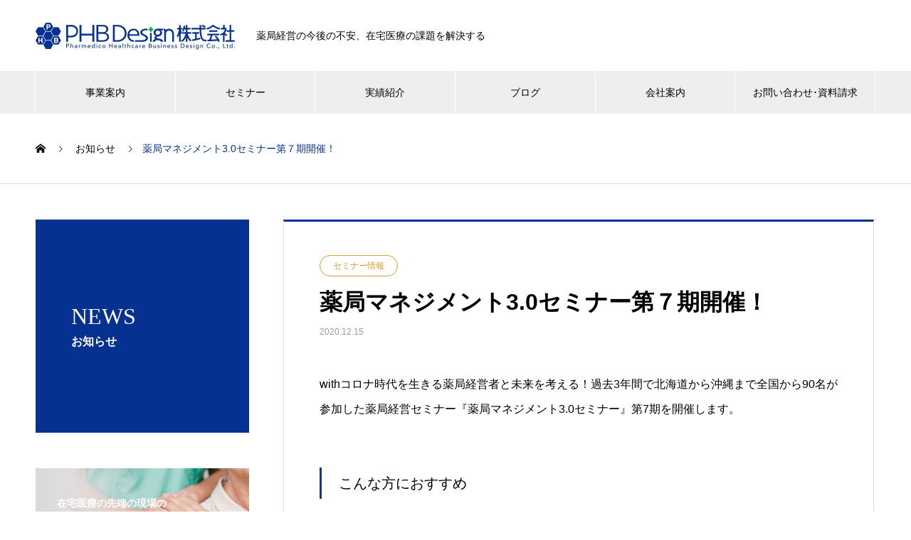

--- FILE ---
content_type: text/html; charset=UTF-8
request_url: https://phbdesign.jp/news/pm3-0_07/
body_size: 17367
content:

<!DOCTYPE html>
<html lang="ja" prefix="og: http://ogp.me/ns#">
<head>

	<!-- Google tag (gtag.js) -->
<script async src="https://www.googletagmanager.com/gtag/js?id=G-X9QNQND8NQ"></script>
<script>
  window.dataLayer = window.dataLayer || [];
  function gtag(){dataLayer.push(arguments);}
  gtag('js', new Date());

  gtag('config', 'G-X9QNQND8NQ');
</script>
	
	
<meta charset="UTF-8">
  <meta name="viewport" content="width=device-width, initial-scale=1">
  <meta name="description" content="withコロナ時代を生きる薬局経営者と未来を考える！過去3年間で北海道から沖縄まで全国から90名が参加した薬局経営セミナー『薬局マネジメント3.0セミナー』第7期を開催します。">
  <meta name='robots' content='index, follow, max-image-preview:large, max-snippet:-1, max-video-preview:-1' />
	<style>img:is([sizes="auto" i], [sizes^="auto," i]) { contain-intrinsic-size: 3000px 1500px }</style>
	  <meta property="og:type" content="article">
  <meta property="og:url" content="https://phbdesign.jp/news/pm3-0_07/">
  <meta property="og:title" content="薬局マネジメント3.0セミナー第７期開催！ | PHBDesign株式会社">
  <meta property="og:description" content="withコロナ時代を生きる薬局経営者と未来を考える！過去3年間で北海道から沖縄まで全国から90名が参加した薬局経営セミナー『薬局マネジメント3.0セミナー』第7期を開催します。">
  <meta property="og:site_name" content="PHBDesign株式会社">
  <meta property="og:image" content="https://phbdesign.jp/bmwp/wp-content/uploads/2019/05/greetingcahch-1.jpg">
  <meta property="og:image:secure_url" content="https://phbdesign.jp/bmwp/wp-content/uploads/2019/05/greetingcahch-1.jpg">
  <meta property="og:image:width" content="1180">
  <meta property="og:image:height" content="480">
    <meta property="fb:app_id" content="1582307715418001">
    <meta name="twitter:card" content="summary">
  <meta name="twitter:site" content="@phb_design">
  <meta name="twitter:creator" content="phb_design">
  <meta name="twitter:title" content="薬局マネジメント3.0セミナー第７期開催！ | PHBDesign株式会社">
  <meta property="twitter:description" content="withコロナ時代を生きる薬局経営者と未来を考える！過去3年間で北海道から沖縄まで全国から90名が参加した薬局経営セミナー『薬局マネジメント3.0セミナー』第7期を開催します。">
    <meta name="twitter:image:src" content="https://phbdesign.jp/bmwp/wp-content/uploads/2019/05/greetingcahch-1-740x440.jpg">
  
	<!-- This site is optimized with the Yoast SEO plugin v26.5 - https://yoast.com/wordpress/plugins/seo/ -->
	<title>薬局マネジメント3.0セミナー第７期開催！ | PHBDesign株式会社</title>
	<link rel="canonical" href="https://phbdesign.jp/news/pm3-0_07/" />
	<meta property="og:locale" content="ja_JP" />
	<meta property="og:type" content="article" />
	<meta property="og:title" content="薬局マネジメント3.0セミナー第７期開催！ | PHBDesign株式会社" />
	<meta property="og:description" content="withコロナ時代を生きる薬局経営者と未来を考える！過去3年間で北海道から沖縄まで全国から90名が参加した薬局経営セミナー『薬局マネジメント3.0セミナー』第7期を開催します。 こんな方におすすめ 在..." />
	<meta property="og:url" content="https://phbdesign.jp/news/pm3-0_07/" />
	<meta property="og:site_name" content="PHBDesign株式会社" />
	<meta property="article:publisher" content="https://www.facebook.com/phbdesign/" />
	<meta property="article:modified_time" content="2020-12-15T01:00:42+00:00" />
	<meta name="twitter:card" content="summary_large_image" />
	<meta name="twitter:site" content="@phb_design" />
	<script type="application/ld+json" class="yoast-schema-graph">{"@context":"https://schema.org","@graph":[{"@type":"WebPage","@id":"https://phbdesign.jp/news/pm3-0_07/","url":"https://phbdesign.jp/news/pm3-0_07/","name":"薬局マネジメント3.0セミナー第７期開催！ | PHBDesign株式会社","isPartOf":{"@id":"https://phbdesign.jp/#website"},"datePublished":"2020-12-15T01:00:39+00:00","dateModified":"2020-12-15T01:00:42+00:00","breadcrumb":{"@id":"https://phbdesign.jp/news/pm3-0_07/#breadcrumb"},"inLanguage":"ja","potentialAction":[{"@type":"ReadAction","target":["https://phbdesign.jp/news/pm3-0_07/"]}]},{"@type":"BreadcrumbList","@id":"https://phbdesign.jp/news/pm3-0_07/#breadcrumb","itemListElement":[{"@type":"ListItem","position":1,"name":"ホーム","item":"https://phbdesign.jp/"},{"@type":"ListItem","position":2,"name":"お知らせ","item":"https://phbdesign.jp/news/"},{"@type":"ListItem","position":3,"name":"薬局マネジメント3.0セミナー第７期開催！"}]},{"@type":"WebSite","@id":"https://phbdesign.jp/#website","url":"https://phbdesign.jp/","name":"PHBDesign株式会社","description":"これからの薬局経営のあり方、在宅医療の課題を解決する","publisher":{"@id":"https://phbdesign.jp/#organization"},"potentialAction":[{"@type":"SearchAction","target":{"@type":"EntryPoint","urlTemplate":"https://phbdesign.jp/?s={search_term_string}"},"query-input":{"@type":"PropertyValueSpecification","valueRequired":true,"valueName":"search_term_string"}}],"inLanguage":"ja"},{"@type":"Organization","@id":"https://phbdesign.jp/#organization","name":"PHBDesign株式会社","url":"https://phbdesign.jp/","logo":{"@type":"ImageObject","inLanguage":"ja","@id":"https://phbdesign.jp/#/schema/logo/image/","url":"https://phbdesign.jp/bmwp/wp-content/uploads/2020/06/phb_icon.png","contentUrl":"https://phbdesign.jp/bmwp/wp-content/uploads/2020/06/phb_icon.png","width":512,"height":512,"caption":"PHBDesign株式会社"},"image":{"@id":"https://phbdesign.jp/#/schema/logo/image/"},"sameAs":["https://www.facebook.com/phbdesign/","https://x.com/phb_design","https://www.instagram.com/phb_design/","https://www.youtube.com/channel/UCtcZkOEr0CqJ7rwvQAI6M_A"]}]}</script>
	<!-- / Yoast SEO plugin. -->


<link rel="alternate" type="application/rss+xml" title="PHBDesign株式会社 &raquo; フィード" href="https://phbdesign.jp/feed/" />
<link rel="alternate" type="application/rss+xml" title="PHBDesign株式会社 &raquo; コメントフィード" href="https://phbdesign.jp/comments/feed/" />
<script type="text/javascript">
/* <![CDATA[ */
window._wpemojiSettings = {"baseUrl":"https:\/\/s.w.org\/images\/core\/emoji\/16.0.1\/72x72\/","ext":".png","svgUrl":"https:\/\/s.w.org\/images\/core\/emoji\/16.0.1\/svg\/","svgExt":".svg","source":{"concatemoji":"https:\/\/phbdesign.jp\/bmwp\/wp-includes\/js\/wp-emoji-release.min.js?ver=6.8.3"}};
/*! This file is auto-generated */
!function(s,n){var o,i,e;function c(e){try{var t={supportTests:e,timestamp:(new Date).valueOf()};sessionStorage.setItem(o,JSON.stringify(t))}catch(e){}}function p(e,t,n){e.clearRect(0,0,e.canvas.width,e.canvas.height),e.fillText(t,0,0);var t=new Uint32Array(e.getImageData(0,0,e.canvas.width,e.canvas.height).data),a=(e.clearRect(0,0,e.canvas.width,e.canvas.height),e.fillText(n,0,0),new Uint32Array(e.getImageData(0,0,e.canvas.width,e.canvas.height).data));return t.every(function(e,t){return e===a[t]})}function u(e,t){e.clearRect(0,0,e.canvas.width,e.canvas.height),e.fillText(t,0,0);for(var n=e.getImageData(16,16,1,1),a=0;a<n.data.length;a++)if(0!==n.data[a])return!1;return!0}function f(e,t,n,a){switch(t){case"flag":return n(e,"\ud83c\udff3\ufe0f\u200d\u26a7\ufe0f","\ud83c\udff3\ufe0f\u200b\u26a7\ufe0f")?!1:!n(e,"\ud83c\udde8\ud83c\uddf6","\ud83c\udde8\u200b\ud83c\uddf6")&&!n(e,"\ud83c\udff4\udb40\udc67\udb40\udc62\udb40\udc65\udb40\udc6e\udb40\udc67\udb40\udc7f","\ud83c\udff4\u200b\udb40\udc67\u200b\udb40\udc62\u200b\udb40\udc65\u200b\udb40\udc6e\u200b\udb40\udc67\u200b\udb40\udc7f");case"emoji":return!a(e,"\ud83e\udedf")}return!1}function g(e,t,n,a){var r="undefined"!=typeof WorkerGlobalScope&&self instanceof WorkerGlobalScope?new OffscreenCanvas(300,150):s.createElement("canvas"),o=r.getContext("2d",{willReadFrequently:!0}),i=(o.textBaseline="top",o.font="600 32px Arial",{});return e.forEach(function(e){i[e]=t(o,e,n,a)}),i}function t(e){var t=s.createElement("script");t.src=e,t.defer=!0,s.head.appendChild(t)}"undefined"!=typeof Promise&&(o="wpEmojiSettingsSupports",i=["flag","emoji"],n.supports={everything:!0,everythingExceptFlag:!0},e=new Promise(function(e){s.addEventListener("DOMContentLoaded",e,{once:!0})}),new Promise(function(t){var n=function(){try{var e=JSON.parse(sessionStorage.getItem(o));if("object"==typeof e&&"number"==typeof e.timestamp&&(new Date).valueOf()<e.timestamp+604800&&"object"==typeof e.supportTests)return e.supportTests}catch(e){}return null}();if(!n){if("undefined"!=typeof Worker&&"undefined"!=typeof OffscreenCanvas&&"undefined"!=typeof URL&&URL.createObjectURL&&"undefined"!=typeof Blob)try{var e="postMessage("+g.toString()+"("+[JSON.stringify(i),f.toString(),p.toString(),u.toString()].join(",")+"));",a=new Blob([e],{type:"text/javascript"}),r=new Worker(URL.createObjectURL(a),{name:"wpTestEmojiSupports"});return void(r.onmessage=function(e){c(n=e.data),r.terminate(),t(n)})}catch(e){}c(n=g(i,f,p,u))}t(n)}).then(function(e){for(var t in e)n.supports[t]=e[t],n.supports.everything=n.supports.everything&&n.supports[t],"flag"!==t&&(n.supports.everythingExceptFlag=n.supports.everythingExceptFlag&&n.supports[t]);n.supports.everythingExceptFlag=n.supports.everythingExceptFlag&&!n.supports.flag,n.DOMReady=!1,n.readyCallback=function(){n.DOMReady=!0}}).then(function(){return e}).then(function(){var e;n.supports.everything||(n.readyCallback(),(e=n.source||{}).concatemoji?t(e.concatemoji):e.wpemoji&&e.twemoji&&(t(e.twemoji),t(e.wpemoji)))}))}((window,document),window._wpemojiSettings);
/* ]]> */
</script>
<style id='wp-emoji-styles-inline-css' type='text/css'>

	img.wp-smiley, img.emoji {
		display: inline !important;
		border: none !important;
		box-shadow: none !important;
		height: 1em !important;
		width: 1em !important;
		margin: 0 0.07em !important;
		vertical-align: -0.1em !important;
		background: none !important;
		padding: 0 !important;
	}
</style>
<link rel='stylesheet' id='wp-block-library-css' href='https://phbdesign.jp/bmwp/wp-includes/css/dist/block-library/style.min.css?ver=6.8.3' type='text/css' media='all' />
<style id='classic-theme-styles-inline-css' type='text/css'>
/*! This file is auto-generated */
.wp-block-button__link{color:#fff;background-color:#32373c;border-radius:9999px;box-shadow:none;text-decoration:none;padding:calc(.667em + 2px) calc(1.333em + 2px);font-size:1.125em}.wp-block-file__button{background:#32373c;color:#fff;text-decoration:none}
</style>
<style id='global-styles-inline-css' type='text/css'>
:root{--wp--preset--aspect-ratio--square: 1;--wp--preset--aspect-ratio--4-3: 4/3;--wp--preset--aspect-ratio--3-4: 3/4;--wp--preset--aspect-ratio--3-2: 3/2;--wp--preset--aspect-ratio--2-3: 2/3;--wp--preset--aspect-ratio--16-9: 16/9;--wp--preset--aspect-ratio--9-16: 9/16;--wp--preset--color--black: #000000;--wp--preset--color--cyan-bluish-gray: #abb8c3;--wp--preset--color--white: #ffffff;--wp--preset--color--pale-pink: #f78da7;--wp--preset--color--vivid-red: #cf2e2e;--wp--preset--color--luminous-vivid-orange: #ff6900;--wp--preset--color--luminous-vivid-amber: #fcb900;--wp--preset--color--light-green-cyan: #7bdcb5;--wp--preset--color--vivid-green-cyan: #00d084;--wp--preset--color--pale-cyan-blue: #8ed1fc;--wp--preset--color--vivid-cyan-blue: #0693e3;--wp--preset--color--vivid-purple: #9b51e0;--wp--preset--gradient--vivid-cyan-blue-to-vivid-purple: linear-gradient(135deg,rgba(6,147,227,1) 0%,rgb(155,81,224) 100%);--wp--preset--gradient--light-green-cyan-to-vivid-green-cyan: linear-gradient(135deg,rgb(122,220,180) 0%,rgb(0,208,130) 100%);--wp--preset--gradient--luminous-vivid-amber-to-luminous-vivid-orange: linear-gradient(135deg,rgba(252,185,0,1) 0%,rgba(255,105,0,1) 100%);--wp--preset--gradient--luminous-vivid-orange-to-vivid-red: linear-gradient(135deg,rgba(255,105,0,1) 0%,rgb(207,46,46) 100%);--wp--preset--gradient--very-light-gray-to-cyan-bluish-gray: linear-gradient(135deg,rgb(238,238,238) 0%,rgb(169,184,195) 100%);--wp--preset--gradient--cool-to-warm-spectrum: linear-gradient(135deg,rgb(74,234,220) 0%,rgb(151,120,209) 20%,rgb(207,42,186) 40%,rgb(238,44,130) 60%,rgb(251,105,98) 80%,rgb(254,248,76) 100%);--wp--preset--gradient--blush-light-purple: linear-gradient(135deg,rgb(255,206,236) 0%,rgb(152,150,240) 100%);--wp--preset--gradient--blush-bordeaux: linear-gradient(135deg,rgb(254,205,165) 0%,rgb(254,45,45) 50%,rgb(107,0,62) 100%);--wp--preset--gradient--luminous-dusk: linear-gradient(135deg,rgb(255,203,112) 0%,rgb(199,81,192) 50%,rgb(65,88,208) 100%);--wp--preset--gradient--pale-ocean: linear-gradient(135deg,rgb(255,245,203) 0%,rgb(182,227,212) 50%,rgb(51,167,181) 100%);--wp--preset--gradient--electric-grass: linear-gradient(135deg,rgb(202,248,128) 0%,rgb(113,206,126) 100%);--wp--preset--gradient--midnight: linear-gradient(135deg,rgb(2,3,129) 0%,rgb(40,116,252) 100%);--wp--preset--font-size--small: 13px;--wp--preset--font-size--medium: 20px;--wp--preset--font-size--large: 36px;--wp--preset--font-size--x-large: 42px;--wp--preset--spacing--20: 0.44rem;--wp--preset--spacing--30: 0.67rem;--wp--preset--spacing--40: 1rem;--wp--preset--spacing--50: 1.5rem;--wp--preset--spacing--60: 2.25rem;--wp--preset--spacing--70: 3.38rem;--wp--preset--spacing--80: 5.06rem;--wp--preset--shadow--natural: 6px 6px 9px rgba(0, 0, 0, 0.2);--wp--preset--shadow--deep: 12px 12px 50px rgba(0, 0, 0, 0.4);--wp--preset--shadow--sharp: 6px 6px 0px rgba(0, 0, 0, 0.2);--wp--preset--shadow--outlined: 6px 6px 0px -3px rgba(255, 255, 255, 1), 6px 6px rgba(0, 0, 0, 1);--wp--preset--shadow--crisp: 6px 6px 0px rgba(0, 0, 0, 1);}:where(.is-layout-flex){gap: 0.5em;}:where(.is-layout-grid){gap: 0.5em;}body .is-layout-flex{display: flex;}.is-layout-flex{flex-wrap: wrap;align-items: center;}.is-layout-flex > :is(*, div){margin: 0;}body .is-layout-grid{display: grid;}.is-layout-grid > :is(*, div){margin: 0;}:where(.wp-block-columns.is-layout-flex){gap: 2em;}:where(.wp-block-columns.is-layout-grid){gap: 2em;}:where(.wp-block-post-template.is-layout-flex){gap: 1.25em;}:where(.wp-block-post-template.is-layout-grid){gap: 1.25em;}.has-black-color{color: var(--wp--preset--color--black) !important;}.has-cyan-bluish-gray-color{color: var(--wp--preset--color--cyan-bluish-gray) !important;}.has-white-color{color: var(--wp--preset--color--white) !important;}.has-pale-pink-color{color: var(--wp--preset--color--pale-pink) !important;}.has-vivid-red-color{color: var(--wp--preset--color--vivid-red) !important;}.has-luminous-vivid-orange-color{color: var(--wp--preset--color--luminous-vivid-orange) !important;}.has-luminous-vivid-amber-color{color: var(--wp--preset--color--luminous-vivid-amber) !important;}.has-light-green-cyan-color{color: var(--wp--preset--color--light-green-cyan) !important;}.has-vivid-green-cyan-color{color: var(--wp--preset--color--vivid-green-cyan) !important;}.has-pale-cyan-blue-color{color: var(--wp--preset--color--pale-cyan-blue) !important;}.has-vivid-cyan-blue-color{color: var(--wp--preset--color--vivid-cyan-blue) !important;}.has-vivid-purple-color{color: var(--wp--preset--color--vivid-purple) !important;}.has-black-background-color{background-color: var(--wp--preset--color--black) !important;}.has-cyan-bluish-gray-background-color{background-color: var(--wp--preset--color--cyan-bluish-gray) !important;}.has-white-background-color{background-color: var(--wp--preset--color--white) !important;}.has-pale-pink-background-color{background-color: var(--wp--preset--color--pale-pink) !important;}.has-vivid-red-background-color{background-color: var(--wp--preset--color--vivid-red) !important;}.has-luminous-vivid-orange-background-color{background-color: var(--wp--preset--color--luminous-vivid-orange) !important;}.has-luminous-vivid-amber-background-color{background-color: var(--wp--preset--color--luminous-vivid-amber) !important;}.has-light-green-cyan-background-color{background-color: var(--wp--preset--color--light-green-cyan) !important;}.has-vivid-green-cyan-background-color{background-color: var(--wp--preset--color--vivid-green-cyan) !important;}.has-pale-cyan-blue-background-color{background-color: var(--wp--preset--color--pale-cyan-blue) !important;}.has-vivid-cyan-blue-background-color{background-color: var(--wp--preset--color--vivid-cyan-blue) !important;}.has-vivid-purple-background-color{background-color: var(--wp--preset--color--vivid-purple) !important;}.has-black-border-color{border-color: var(--wp--preset--color--black) !important;}.has-cyan-bluish-gray-border-color{border-color: var(--wp--preset--color--cyan-bluish-gray) !important;}.has-white-border-color{border-color: var(--wp--preset--color--white) !important;}.has-pale-pink-border-color{border-color: var(--wp--preset--color--pale-pink) !important;}.has-vivid-red-border-color{border-color: var(--wp--preset--color--vivid-red) !important;}.has-luminous-vivid-orange-border-color{border-color: var(--wp--preset--color--luminous-vivid-orange) !important;}.has-luminous-vivid-amber-border-color{border-color: var(--wp--preset--color--luminous-vivid-amber) !important;}.has-light-green-cyan-border-color{border-color: var(--wp--preset--color--light-green-cyan) !important;}.has-vivid-green-cyan-border-color{border-color: var(--wp--preset--color--vivid-green-cyan) !important;}.has-pale-cyan-blue-border-color{border-color: var(--wp--preset--color--pale-cyan-blue) !important;}.has-vivid-cyan-blue-border-color{border-color: var(--wp--preset--color--vivid-cyan-blue) !important;}.has-vivid-purple-border-color{border-color: var(--wp--preset--color--vivid-purple) !important;}.has-vivid-cyan-blue-to-vivid-purple-gradient-background{background: var(--wp--preset--gradient--vivid-cyan-blue-to-vivid-purple) !important;}.has-light-green-cyan-to-vivid-green-cyan-gradient-background{background: var(--wp--preset--gradient--light-green-cyan-to-vivid-green-cyan) !important;}.has-luminous-vivid-amber-to-luminous-vivid-orange-gradient-background{background: var(--wp--preset--gradient--luminous-vivid-amber-to-luminous-vivid-orange) !important;}.has-luminous-vivid-orange-to-vivid-red-gradient-background{background: var(--wp--preset--gradient--luminous-vivid-orange-to-vivid-red) !important;}.has-very-light-gray-to-cyan-bluish-gray-gradient-background{background: var(--wp--preset--gradient--very-light-gray-to-cyan-bluish-gray) !important;}.has-cool-to-warm-spectrum-gradient-background{background: var(--wp--preset--gradient--cool-to-warm-spectrum) !important;}.has-blush-light-purple-gradient-background{background: var(--wp--preset--gradient--blush-light-purple) !important;}.has-blush-bordeaux-gradient-background{background: var(--wp--preset--gradient--blush-bordeaux) !important;}.has-luminous-dusk-gradient-background{background: var(--wp--preset--gradient--luminous-dusk) !important;}.has-pale-ocean-gradient-background{background: var(--wp--preset--gradient--pale-ocean) !important;}.has-electric-grass-gradient-background{background: var(--wp--preset--gradient--electric-grass) !important;}.has-midnight-gradient-background{background: var(--wp--preset--gradient--midnight) !important;}.has-small-font-size{font-size: var(--wp--preset--font-size--small) !important;}.has-medium-font-size{font-size: var(--wp--preset--font-size--medium) !important;}.has-large-font-size{font-size: var(--wp--preset--font-size--large) !important;}.has-x-large-font-size{font-size: var(--wp--preset--font-size--x-large) !important;}
:where(.wp-block-post-template.is-layout-flex){gap: 1.25em;}:where(.wp-block-post-template.is-layout-grid){gap: 1.25em;}
:where(.wp-block-columns.is-layout-flex){gap: 2em;}:where(.wp-block-columns.is-layout-grid){gap: 2em;}
:root :where(.wp-block-pullquote){font-size: 1.5em;line-height: 1.6;}
</style>
<link rel='stylesheet' id='contact-form-7-css' href='https://phbdesign.jp/bmwp/wp-content/plugins/contact-form-7/includes/css/styles.css?ver=6.1.4' type='text/css' media='all' />
<link rel='stylesheet' id='nano-style-css' href='https://phbdesign.jp/bmwp/wp-content/themes/nano_tcd065/style.css?ver=1.4' type='text/css' media='all' />
<script type="text/javascript" src="https://phbdesign.jp/bmwp/wp-includes/js/jquery/jquery.min.js?ver=3.7.1" id="jquery-core-js"></script>
<script type="text/javascript" src="https://phbdesign.jp/bmwp/wp-includes/js/jquery/jquery-migrate.min.js?ver=3.4.1" id="jquery-migrate-js"></script>
<link rel="https://api.w.org/" href="https://phbdesign.jp/wp-json/" /><link rel='shortlink' href='https://phbdesign.jp/?p=1673' />
<link rel="alternate" title="oEmbed (JSON)" type="application/json+oembed" href="https://phbdesign.jp/wp-json/oembed/1.0/embed?url=https%3A%2F%2Fphbdesign.jp%2Fnews%2Fpm3-0_07%2F" />
<link rel="alternate" title="oEmbed (XML)" type="text/xml+oembed" href="https://phbdesign.jp/wp-json/oembed/1.0/embed?url=https%3A%2F%2Fphbdesign.jp%2Fnews%2Fpm3-0_07%2F&#038;format=xml" />
			<!-- DO NOT COPY THIS SNIPPET! Start of Page Analytics Tracking for HubSpot WordPress plugin v11.3.33-->
			<script class="hsq-set-content-id" data-content-id="blog-post">
				var _hsq = _hsq || [];
				_hsq.push(["setContentType", "blog-post"]);
			</script>
			<!-- DO NOT COPY THIS SNIPPET! End of Page Analytics Tracking for HubSpot WordPress plugin -->
			<link rel="llms-sitemap" href="https://phbdesign.jp/llms.txt" />
<link rel="shortcut icon" href="https://phbdesign.jp/bmwp/wp-content/uploads/2019/05/phb_icon-1.png">
<style>
.c-comment__form-submit:hover,.p-cb__item-btn a,.c-pw__btn,.p-readmore__btn:hover,.p-page-links a:hover span,.p-page-links > span,.p-pager a:hover,.p-pager span,.p-pagetop:focus,.p-pagetop:hover,.p-widget__title{background: #073190}.p-breadcrumb__item{color: #073190}.widget_nav_menu a:hover,.p-article02 a:hover .p-article02__title{color: #d90000}.p-entry__body a{color: #2788c4}body{font-family: Verdana, "ヒラギノ角ゴ ProN W3", "Hiragino Kaku Gothic ProN", "メイリオ", Meiryo, sans-serif}.c-logo,.p-page-header__title,.p-banner__title,.p-cover__title,.p-archive-header__title,.p-article05__title,.p-article09__title,.p-cb__item-title,.p-article11__title,.p-article12__title,.p-index-content01__title,.p-header-content__title,.p-megamenu01__item-list > li > a,.p-article13__title,.p-megamenu02__title,.p-cover__header-title{font-family: "Times New Roman", "游明朝", "Yu Mincho", "游明朝体", "YuMincho", "ヒラギノ明朝 Pro W3", "Hiragino Mincho Pro", "HiraMinProN-W3", "HGS明朝E", "ＭＳ Ｐ明朝", "MS PMincho", serif; font-weight: 500}.p-hover-effect--type1:hover img{-webkit-transform: scale(1.2);transform: scale(1.2)}.p-blog__title{color: #000000;font-size: 28px}.p-cat--5{color: #dd9933;border: 1px solid #dd9933}.p-cat--2{color: #073190;border: 1px solid #073190}.p-cat--11{color: #439b30;border: 1px solid #439b30}.p-cat--28{color: ;border: 1px solid }.p-cat--3{color: #073190;border: 1px solid #073190}.p-cat--9{color: ;border: 1px solid }.p-cat--12{color: #dd9933;border: 1px solid #dd9933}.p-cat--26{color: #dd3333;border: 1px solid #dd3333}.p-article04:hover a .p-article04__title{color: #073190}.p-article06__content{border-left: 4px solid #073190}.p-article06__title a:hover{color: #073190}.p-article06__cat:hover{background: #073190}.l-header{background: #ffffff}.l-header--fixed.is-active{background: #ffffff}.l-header__desc{color: #000000;font-size: 14px}.l-header__nav{background: #eeeeee}.p-global-nav > li > a,.p-menu-btn{color: #000000}.p-global-nav > li > a:hover,.p-global-nav > .current-menu-item > a{background: #073190;color: #ffffff}.p-global-nav .sub-menu a{background: #073190;color: #ffffff}.p-global-nav .sub-menu a:hover{background: #001a70;color: #ffffff}.p-global-nav .menu-item-has-children > a > .p-global-nav__toggle::before{border-color: #000000}.p-megamenu02::before{background: #073190}.p-megamenu02__list a:hover .p-article13__title{color: #073190}.p-footer-banners{background: #f4f4f4}.p-info{background: #ffffff;color: #000000}.p-info__logo{font-size: 40px}.p-info__desc{color: #000000;font-size: 14px}.p-footer-widgets{background: #ffffff;color: #000000}.p-footer-widget__title{color: #073190}.p-footer-nav{background: #ffffff;color: #000000}.p-footer-nav a{color: #000000}.p-footer-nav a:hover{color: #000000}.p-copyright{background: #073190}.p-blog__title,.p-entry,.p-headline,.p-cat-list__title{border-top: 3px solid #073190}.p-works-entry__header{border-bottom: 3px solid #073190}.p-article01 a:hover .p-article01__title,.p-article03 a:hover .p-article03__title,.p-article05__link,.p-article08__title a:hover,.p-article09__link,.p-article07 a:hover .p-article07__title,.p-article10 a:hover .p-article10__title{color: #073190}.p-page-header,.p-list__item a::before,.p-cover__header,.p-works-entry__cat:hover,.p-service-cat-header{background: #073190}.p-page-header__title,.p-cover__header-title{color: #ffffff;font-size: 32px}.p-page-header__sub,.p-cover__header-sub{color: #ffffff;font-size: 16px}.p-entry__title{font-size: 32px}.p-entry__body{font-size: 16px}@media screen and (max-width: 767px) {.p-blog__title{font-size: 24px}.p-list .is-current > a{color: #073190}.p-entry__title{font-size: 20px}.p-entry__body{font-size: 14px}}@media screen and (max-width: 1199px) {.p-global-nav > li > a,.p-global-nav > li > a:hover{background: #ffffff;color: #000000}}@media screen and (max-width: 991px) {.p-page-header__title,.p-cover__header-title{font-size: 22px}.p-page-header__sub,.p-cover__header-sub{font-size: 14px}}.c-load--type1 { border: 3px solid rgba(7, 49, 144, 0.2); border-top-color: #073190; }
table.pb_simple_table th {
    text-align: center;
    width: 25%;
font-size: 17px;
}

.p-entry__body td, .p-entry__body th {
    border: 1px solid #ddd;
    padding: 10px 15px 7px;
    line-height: 2.2;
    font-size: 17px;
}

.well {
    margin-bottom: 30px;
    padding: 1.1em 2em;
    background-color: #f0f8ff;
    border: 1px solid #ddd;
    border-radius: 6px;
}

.cstmreba {
width: 98%;
height:auto;
margin:36px 0;
font-family:'Lucida Grande','Hiragino Kaku Gothic ProN',Helvetica, Meiryo, sans-serif;
line-height: 1.5;
word-wrap: break-word;
box-sizing: border-box;
display: block;
}
.cstmreba a {
transition: 0.8s ;
color:#285EFF; /* テキストリンクカラー */
}
.cstmreba a:hover {
color:#FFCA28; /* テキストリンクカラー(マウスオーバー時) */
}
.cstmreba .booklink-box,.cstmreba　.kaerebalink-box,.cstmreba .tomarebalink-box {
width: 100%;
background-color: #fff; /* 全体の背景カラー */
overflow: hidden;
border-radius: 0px;
box-sizing: border-box;
padding: 12px 8px;
}
/* サムネイル画像ボックス */
.cstmreba .booklink-image,
.cstmreba .kaerebalink-image,
.cstmreba .tomarebalink-image {
width:150px;
float:left;
margin:0 14px 0 0;
text-align: center;
}
.cstmreba .booklink-image a,
.cstmreba .kaerebalink-image a,
.cstmreba .tomarebalink-image a {
width:100%;
display:block;
}
/* サムネイル画像 */
.cstmreba .booklink-image a img,.cstmreba .kaerebalink-image a img,.cstmreba .tomarebalink-image a img {
margin:0 ;
padding: 0;
text-align:center;
}
.cstmreba .booklink-info,.cstmreba .kaerebalink-info,.cstmreba .tomarebalink-info {
overflow:hidden;
line-height:170%;
color: #333;
}
/* infoボックス内リンク下線非表示 */
.cstmreba .booklink-info a,
.cstmreba .kaerebalink-info a,
.cstmreba .tomarebalink-info a {
text-decoration: none;
}
/* 作品・商品・ホテル名 リンク */
.cstmreba .booklink-name>a,
.cstmreba .kaerebalink-name>a,
.cstmreba .tomarebalink-name>a {
border-bottom: 1px dotted ;
font-size:16px;
}
/* タイトル下にPタグ自動挿入された際の余白を小さく */
.cstmreba .kaerebalink-name p,
.cstmreba .booklink-name p,
.cstmreba .tomarebalink-name p {
margin: 0;
}
/* powered by */
.cstmreba .booklink-powered-date,
.cstmreba .kaerebalink-powered-date,
.cstmreba .tomarebalink-powered-date {
font-size:10px;
line-height:150%;
}
.cstmreba .booklink-powered-date a,
.cstmreba .kaerebalink-powered-date a,
.cstmreba .tomarebalink-powered-date a {
border-bottom: 1px dotted ;
color: #333;
}
.cstmreba .booklink-powered-date a:hover,
.cstmreba .kaerebalink-powered-date a:hover,
.cstmreba .tomarebalink-powered-date a:hover {
color:#333;
}
/* 著者・住所 */
.cstmreba .booklink-detail,.cstmreba .kaerebalink-detail,.cstmreba .tomarebalink-address {
font-size:12px;
}
.cstmreba .kaerebalink-link1 img,.cstmreba .booklink-link2 img,.cstmreba .tomarebalink-link1 img {
display:none !important;
}
.cstmreba .kaerebalink-link1,.cstmreba .booklink-link2,.cstmreba .tomarebalink-link1 {
display: inline-block;
width: 100%;
margin-top: 5px;
}
.cstmreba .booklink-link2>div,
.cstmreba .kaerebalink-link1>div,
.cstmreba .tomarebalink-link1>div {
float:left;
width:31%;
min-width:125px;
margin:0.5% 1%;
}
/***** ボタンデザインここから ******/
.cstmreba .booklink-link2 a,
.cstmreba .kaerebalink-link1 a,
.cstmreba .tomarebalink-link1 a {
width: 100%;
display: inline-block;
text-align: center;
box-sizing: border-box;
font-size: 13px;
font-weight: bold;
line-height: 180%;
padding:3% 1%;
margin: 1px 0;
border-radius: 4px;
box-shadow: 0 2px 0 #ccc;
background: -moz-linear-gradient(top,#fafafa,#EEE);
background: -webkit-gradient(linear, left top, left bottom, from(#fafafa), to(#eee));
}
.cstmreba .booklink-link2 a:hover,
.cstmreba .kaerebalink-link1 a:hover,
.cstmreba .tomarebalink-link1 a:hover {
text-decoration: underline;
}
/* トマレバ */
.cstmreba .tomarebalink-link1 .shoplinkrakuten a { color: #76ae25; }/* 楽天トラベル */
.cstmreba .tomarebalink-link1 .shoplinkjalan a { color: #ff7a15; }/* じゃらん */
.cstmreba .tomarebalink-link1 .shoplinkjtb a { color: #c81528; }/* JTB */
.cstmreba .tomarebalink-link1 .shoplinkknt a { color: #0b499d; }/* KNT */
.cstmreba .tomarebalink-link1 .shoplinkikyu a { color: #bf9500; }/* 一休 */
.cstmreba .tomarebalink-link1 .shoplinkrurubu a { color: #000066; }/* るるぶ */
.cstmreba .tomarebalink-link1 .shoplinkyahoo a { color: #ff0033; }/* Yahoo!トラベル */
/* カエレバ */
.cstmreba .kaerebalink-link1 .shoplinkyahoo a {color:#ff0033; letter-spacing:normal;} /* Yahoo!ショッピング */
.cstmreba .kaerebalink-link1 .shoplinkbellemaison a { color:#84be24 ; } /* ベルメゾン */
.cstmreba .kaerebalink-link1 .shoplinkcecile a { color:#8d124b; } /* セシール */
.cstmreba .kaerebalink-link1 .shoplinkkakakucom a {color:#314995;} /* 価格コム */
/* ヨメレバ */
.cstmreba .booklink-link2 .shoplinkkindle a { color:#007dcd;} /* Kindle */
.cstmreba .booklink-link2 .shoplinkrakukobo a{ color:#d50000; } /* 楽天kobo */
.cstmreba .booklink-link2 .shoplinkbk1 a { color:#0085cd; } /* honto */
.cstmreba .booklink-link2 .shoplinkehon a { color:#2a2c6d; } /* ehon */
.cstmreba .booklink-link2 .shoplinkkino a { color:#003e92; } /* 紀伊國屋書店 */
.cstmreba .booklink-link2 .shoplinktoshokan a { color:#333333; } /* 図書館 */
/* カエレバ・ヨメレバ共通 */
.cstmreba .kaerebalink-link1 .shoplinkamazon a,
.cstmreba .booklink-link2 .shoplinkamazon a { color:#FF9901; } /* Amazon */
.cstmreba .kaerebalink-link1 .shoplinkrakuten a ,
.cstmreba .booklink-link2 .shoplinkrakuten a { color: #c20004; } /* 楽天 */
.cstmreba .kaerebalink-link1 .shoplinkseven a,
.cstmreba .booklink-link2 .shoplinkseven a { color:#225496;} /* 7net */
/***** ボタンデザインここまで ******/
.cstmreba .booklink-footer {
clear:both;
}
/*** 解像度480px以下のスタイル ***/
@media screen and (max-width:480px){
.cstmreba .booklink-image,
.cstmreba .kaerebalink-image,
.cstmreba .tomarebalink-image {
width:100%;
float:none;
}
.cstmreba .booklink-link2>div,
.cstmreba .kaerebalink-link1>div,
.cstmreba .tomarebalink-link1>div {
width: 49%;
margin: 0.5%;
}
.cstmreba .booklink-info,
.cstmreba .kaerebalink-info,
.cstmreba .tomarebalink-info {
text-align:center;
padding-bottom: 1px;
}
}
 </style>

<!-- Meta Pixel Code -->
<script type='text/javascript'>
!function(f,b,e,v,n,t,s){if(f.fbq)return;n=f.fbq=function(){n.callMethod?
n.callMethod.apply(n,arguments):n.queue.push(arguments)};if(!f._fbq)f._fbq=n;
n.push=n;n.loaded=!0;n.version='2.0';n.queue=[];t=b.createElement(e);t.async=!0;
t.src=v;s=b.getElementsByTagName(e)[0];s.parentNode.insertBefore(t,s)}(window,
document,'script','https://connect.facebook.net/en_US/fbevents.js');
</script>
<!-- End Meta Pixel Code -->
<script type='text/javascript'>
  fbq('init', '510167189544193', {}, {
    "agent": "wordpress-6.8.3-3.0.7"
});
  </script><script type='text/javascript'>
  fbq('track', 'PageView', []);
  </script>
<!-- Meta Pixel Code -->
<noscript>
<img height="1" width="1" style="display:none" alt="fbpx"
src="https://www.facebook.com/tr?id=510167189544193&ev=PageView&noscript=1" />
</noscript>
<!-- End Meta Pixel Code -->
<link rel="icon" href="https://phbdesign.jp/bmwp/wp-content/uploads/2019/05/cropped-phb_icon-1-32x32.png" sizes="32x32" />
<link rel="icon" href="https://phbdesign.jp/bmwp/wp-content/uploads/2019/05/cropped-phb_icon-1-192x192.png" sizes="192x192" />
<link rel="apple-touch-icon" href="https://phbdesign.jp/bmwp/wp-content/uploads/2019/05/cropped-phb_icon-1-180x180.png" />
<meta name="msapplication-TileImage" content="https://phbdesign.jp/bmwp/wp-content/uploads/2019/05/cropped-phb_icon-1-270x270.png" />
		<style type="text/css" id="wp-custom-css">
			/* マーカー線・赤 */
.marker2{
 background:linear-gradient(transparent 75%, #ff9393 75%);
font-weight:bold; 
    
}

#media_image-3{
	    margin-bottom: 20px;
}		</style>
			<!-- Global site tag (gtag.js) - Google Analytics -->
<script async src="https://www.googletagmanager.com/gtag/js?id=UA-11184225-19"></script>
<script>
  window.dataLayer = window.dataLayer || [];
  function gtag(){dataLayer.push(arguments);}
  gtag('js', new Date());

  gtag('config', 'UA-11184225-19');
</script>
	
<!-- Google Tag Manager -->
<script>(function(w,d,s,l,i){w[l]=w[l]||[];w[l].push({'gtm.start':
new Date().getTime(),event:'gtm.js'});var f=d.getElementsByTagName(s)[0],
j=d.createElement(s),dl=l!='dataLayer'?'&l='+l:'';j.async=true;j.src=
'https://www.googletagmanager.com/gtm.js?id='+i+dl;f.parentNode.insertBefore(j,f);
})(window,document,'script','dataLayer','GTM-W755W9H');</script>
<!-- End Google Tag Manager -->	
	
<!-- Facebook Pixel Code -->
<script>
  !function(f,b,e,v,n,t,s)
  {if(f.fbq)return;n=f.fbq=function(){n.callMethod?
  n.callMethod.apply(n,arguments):n.queue.push(arguments)};
  if(!f._fbq)f._fbq=n;n.push=n;n.loaded=!0;n.version='2.0';
  n.queue=[];t=b.createElement(e);t.async=!0;
  t.src=v;s=b.getElementsByTagName(e)[0];
  s.parentNode.insertBefore(t,s)}(window, document,'script',
  'https://connect.facebook.net/en_US/fbevents.js');
  fbq('init', '510167189544193');
  fbq('track', 'PageView');
</script>
<noscript><img height="1" width="1" style="display:none"
  src="https://www.facebook.com/tr?id=510167189544193&ev=PageView&noscript=1"
/></noscript>
<!-- End Facebook Pixel Code -->
<script id="_bownow_ts">
var _bownow_ts = document.createElement('script');
_bownow_ts.charset = 'utf-8';
_bownow_ts.src = 'https://contents.bownow.jp/js/UTC_c7fece826d0ce6a6c46e/trace.js';
document.getElementsByTagName('head')[0].appendChild(_bownow_ts);
</script>	
<script src="https://kit.fontawesome.com/ebc61f0c8b.js" crossorigin="anonymous"></script>	
</head>
<body class="wp-singular news-template-default single single-news postid-1673 wp-theme-nano_tcd065 stk-has-block-style-inheritance">
<!-- Google Tag Manager (noscript) -->
<noscript><iframe src="https://www.googletagmanager.com/ns.html?id=GTM-W755W9H"
height="0" width="0" style="display:none;visibility:hidden"></iframe></noscript>
<!-- End Google Tag Manager (noscript) -->


  <header id="js-header" class="l-header l-header--fixed">
		  
	  
    <div class="l-header__inner l-inner">

      <div class="l-header__logo c-logo">
    <a href="https://phbdesign.jp/">
    <img src="https://phbdesign.jp/bmwp/wp-content/uploads/2019/05/phb_logoL.png" alt="PHBDesign株式会社" width="280">
  </a>
  </div>

      <p class="l-header__desc">薬局経営の今後の不安、在宅医療の課題を解決する</p>

      
    </div>
    <button id="js-menu-btn" class="p-menu-btn c-menu-btn"></button>
    <nav id="js-header__nav" class="l-header__nav">
      <ul id="js-global-nav" class="p-global-nav l-inner"><li id="menu-item-2056" class="menu-item menu-item-type-custom menu-item-object-custom menu-item-has-children menu-item-2056"><a href="https://phbdesign.jp/service/">事業案内<span class="p-global-nav__toggle"></span></a>
<ul class="sub-menu">
	<li id="menu-item-2057" class="menu-item menu-item-type-taxonomy menu-item-object-service_category menu-item-has-children menu-item-2057"><a href="https://phbdesign.jp/service_category/consulting/">薬局経営支援-ハザマメソッド-<span class="p-global-nav__toggle"></span></a>
	<ul class="sub-menu">
		<li id="menu-item-2060" class="menu-item menu-item-type-post_type menu-item-object-service menu-item-2060"><a href="https://phbdesign.jp/service/online-visit/">オンライン薬局見学<span class="p-global-nav__toggle"></span></a></li>
		<li id="menu-item-2062" class="menu-item menu-item-type-post_type menu-item-object-service menu-item-2062"><a href="https://phbdesign.jp/service/visit/">薬局見学<span class="p-global-nav__toggle"></span></a></li>
		<li id="menu-item-2061" class="menu-item menu-item-type-post_type menu-item-object-service menu-item-2061"><a href="https://phbdesign.jp/service/consulting/">業務改革コーディネート<span class="p-global-nav__toggle"></span></a></li>
	</ul>
</li>
	<li id="menu-item-2800" class="menu-item menu-item-type-post_type menu-item-object-service menu-item-2800"><a href="https://phbdesign.jp/service/shijidasu/">シジダス<span class="p-global-nav__toggle"></span></a></li>
	<li id="menu-item-2890" class="menu-item menu-item-type-custom menu-item-object-custom menu-item-2890"><a target="_blank" href="https://phbdesign.jp/nondi/">nondi<span class="p-global-nav__toggle"></span></a></li>
	<li id="menu-item-2436" class="menu-item menu-item-type-post_type menu-item-object-service menu-item-2436"><a href="https://phbdesign.jp/service/yakutsuku/">やくつく<span class="p-global-nav__toggle"></span></a></li>
	<li id="menu-item-2058" class="menu-item menu-item-type-taxonomy menu-item-object-service_category menu-item-has-children menu-item-2058"><a href="https://phbdesign.jp/service_category/others/">その他事業<span class="p-global-nav__toggle"></span></a>
	<ul class="sub-menu">
		<li id="menu-item-2064" class="menu-item menu-item-type-post_type menu-item-object-service menu-item-2064"><a href="https://phbdesign.jp/service/website/">ウェブ制作<span class="p-global-nav__toggle"></span></a></li>
		<li id="menu-item-2065" class="menu-item menu-item-type-post_type menu-item-object-service menu-item-2065"><a href="https://phbdesign.jp/service/system/">システム開発<span class="p-global-nav__toggle"></span></a></li>
	</ul>
</li>
</ul>
</li>
<li id="menu-item-2066" class="menu-item menu-item-type-custom menu-item-object-custom menu-item-has-children menu-item-2066"><a href="/seminars/">セミナー<span class="p-global-nav__toggle"></span></a>
<ul class="sub-menu">
	<li id="menu-item-2073" class="menu-item menu-item-type-post_type menu-item-object-seminars menu-item-2073"><a href="https://phbdesign.jp/seminars/salon/">オンラインサロン<span class="p-global-nav__toggle"></span></a></li>
	<li id="menu-item-2074" class="menu-item menu-item-type-post_type menu-item-object-seminars menu-item-2074"><a href="https://phbdesign.jp/seminars/online_seminar/">オンラインセミナー<span class="p-global-nav__toggle"></span></a></li>
	<li id="menu-item-2075" class="menu-item menu-item-type-custom menu-item-object-custom menu-item-2075"><a href="https://phbdesign.jp/pm3-09/">薬局マネジメント3.0セミナー<span class="p-global-nav__toggle"></span></a></li>
</ul>
</li>
<li id="menu-item-2077" class="menu-item menu-item-type-custom menu-item-object-custom menu-item-has-children menu-item-2077"><a href="https://phbdesign.jp/works/">実績紹介<span class="p-global-nav__toggle"></span></a>
<ul class="sub-menu">
	<li id="menu-item-3196" class="menu-item menu-item-type-custom menu-item-object-custom menu-item-3196"><a href="https://phbdesign.jp/shijidasu-add/">シジダス<span class="p-global-nav__toggle"></span></a></li>
	<li id="menu-item-2078" class="menu-item menu-item-type-custom menu-item-object-custom menu-item-2078"><a href="https://phbdesign.jp/works_category/nondi/">nondi<span class="p-global-nav__toggle"></span></a></li>
	<li id="menu-item-2080" class="menu-item menu-item-type-custom menu-item-object-custom menu-item-2080"><a href="https://phbdesign.jp/works_category/kengaku/">薬局見学<span class="p-global-nav__toggle"></span></a></li>
	<li id="menu-item-2079" class="menu-item menu-item-type-custom menu-item-object-custom menu-item-2079"><a href="https://phbdesign.jp/works_category/interview/">インタビュー<span class="p-global-nav__toggle"></span></a></li>
</ul>
</li>
<li id="menu-item-2081" class="menu-item menu-item-type-post_type menu-item-object-page current_page_parent menu-item-2081"><a href="https://phbdesign.jp/blog/">ブログ<span class="p-global-nav__toggle"></span></a></li>
<li id="menu-item-2053" class="menu-item menu-item-type-custom menu-item-object-custom menu-item-has-children menu-item-2053"><a href="https://phbdesign.jp/company/">会社案内<span class="p-global-nav__toggle"></span></a>
<ul class="sub-menu">
	<li id="menu-item-2054" class="menu-item menu-item-type-post_type menu-item-object-company menu-item-2054"><a href="https://phbdesign.jp/company/greeting/">狭間研至代表取締役社長挨拶<span class="p-global-nav__toggle"></span></a></li>
	<li id="menu-item-2055" class="menu-item menu-item-type-post_type menu-item-object-company menu-item-2055"><a href="https://phbdesign.jp/company/about_us/">会社概要<span class="p-global-nav__toggle"></span></a></li>
</ul>
</li>
<li id="menu-item-2082" class="menu-item menu-item-type-post_type menu-item-object-page menu-item-2082"><a href="https://phbdesign.jp/oder/">お問い合わせ･資料請求<span class="p-global-nav__toggle"></span></a></li>
</ul>      <button id="js-header__nav-close" class="l-header__nav-close p-close-btn">閉じる</button>
    </nav>

    
  </header>
  <main class="l-main">

<ol class="p-breadcrumb c-breadcrumb l-inner" itemscope="" itemtype="http://schema.org/BreadcrumbList">
<li class="p-breadcrumb__item c-breadcrumb__item c-breadcrumb__item--home" itemprop="itemListElement" itemscope="" itemtype="http://schema.org/ListItem">
<a href="https://phbdesign.jp/" itemscope="" itemtype="http://schema.org/Thing" itemprop="item">
<span itemprop="name">HOME</span>
</a>
<meta itemprop="position" content="1">
</li>
<li class="p-breadcrumb__item c-breadcrumb__item" itemprop="itemListElement" itemscope="" itemtype="http://schema.org/ListItem">
<a href="https://phbdesign.jp/news/" itemscope="" itemtype="http://schema.org/Thing" itemprop="item">
<span itemprop="name">お知らせ</span>
</a>
<meta itemprop="position" content="2">
</li>
<li class="p-breadcrumb__item c-breadcrumb__item">薬局マネジメント3.0セミナー第７期開催！</li>
</ol>

<div class="l-contents l-contents--grid">

  <div class="l-contents__inner l-inner">

    <header class="l-page-header pb0">
  <div class="p-page-header">
    <h1 class="p-page-header__title">NEWS</h1>
    <p class="p-page-header__sub">お知らせ</p>
  </div>
  </header>

    <div class="l-primary">

            <article class="p-entry">

        <div class="p-entry__inner">

  	      <header class="p-entry__header">

                        <span class="p-entry__cat p-cat p-cat--12">セミナー情報</span>
            
            <h1 class="p-entry__title">薬局マネジメント3.0セミナー第７期開催！</h1>

                        <time class="p-entry__date" datetime="2020-12-15">2020.12.15</time>
            
          </header>

          
          <div class="p-entry__body">
          <p>withコロナ時代を生きる薬局経営者と未来を考える！過去3年間で北海道から沖縄まで全国から90名が参加した薬局経営セミナー『薬局マネジメント3.0セミナー』第7期を開催します。</p>
<h4 class="style4a" style="border-color:#103894;">こんな方におすすめ</h4>
<li>在宅医療・非薬剤師を活用したノウハウを学びたい</li>
<li>在宅医療の業務効率、利益効率の改善につなげたい</li>
<li>withコロナ時代を生きる、これからの薬局経営のアイデア、戦略を学びたい</li>
<h4 class="style4a" style="border-color:#103894;">概要</h4>
<p>日時：2/6（土）、 2/27（土）、 3/13（土）、 3/27（土）<br />
場所：ZOOMを利用したオンライン会場<br />
参加費：176,000円(税込)<br />
時間：13:00 – 18:00<br />
定員：20名</p>
<p style="text-align: center;"><a class="q_button bt_green" href="https://phbdesign.jp/pm3-07/">薬局マネジメント3.0セミナーの詳細はこちら</a></p>
          </div>

          			<ul class="p-entry__share c-share u-clearfix c-share--sm c-share--color">
				<li class="c-share__btn c-share__btn--twitter">
			    <a href="http://twitter.com/share?text=%E8%96%AC%E5%B1%80%E3%83%9E%E3%83%8D%E3%82%B8%E3%83%A1%E3%83%B3%E3%83%883.0%E3%82%BB%E3%83%9F%E3%83%8A%E3%83%BC%E7%AC%AC%EF%BC%97%E6%9C%9F%E9%96%8B%E5%82%AC%EF%BC%81&url=https%3A%2F%2Fphbdesign.jp%2Fnews%2Fpm3-0_07%2F&via=phb_design&tw_p=tweetbutton&related=phb_design"  onclick="javascript:window.open(this.href, '', 'menubar=no,toolbar=no,resizable=yes,scrollbars=yes,height=400,width=600');return false;">
			     	<i class="c-share__icn c-share__icn--twitter"></i>
			      <span class="c-share__title">Tweet</span>
			   	</a>
			   </li>
			    <li class="c-share__btn c-share__btn--facebook">
			    	<a href="//www.facebook.com/sharer/sharer.php?u=https://phbdesign.jp/news/pm3-0_07/&amp;t=%E8%96%AC%E5%B1%80%E3%83%9E%E3%83%8D%E3%82%B8%E3%83%A1%E3%83%B3%E3%83%883.0%E3%82%BB%E3%83%9F%E3%83%8A%E3%83%BC%E7%AC%AC%EF%BC%97%E6%9C%9F%E9%96%8B%E5%82%AC%EF%BC%81" rel="nofollow" target="_blank">
			      	<i class="c-share__icn c-share__icn--facebook"></i>
			        <span class="c-share__title">Share</span>
			      </a>
			    </li>
			    <li class="c-share__btn c-share__btn--google-plus">
			      <a href="https://plus.google.com/share?url=https%3A%2F%2Fphbdesign.jp%2Fnews%2Fpm3-0_07%2F" onclick="javascript:window.open(this.href, '', 'menubar=no,toolbar=no,resizable=yes,scrollbars=yes,height=600,width=500');return false;">
			      	<i class="c-share__icn c-share__icn--google-plus"></i>
			        <span class="c-share__title">+1</span>
			      </a>
					</li>
			    <li class="c-share__btn c-share__btn--hatebu">
			      <a href="http://b.hatena.ne.jp/add?mode=confirm&url=https%3A%2F%2Fphbdesign.jp%2Fnews%2Fpm3-0_07%2F" onclick="javascript:window.open(this.href, '', 'menubar=no,toolbar=no,resizable=yes,scrollbars=yes,height=400,width=510');return false;">
			      	<i class="c-share__icn c-share__icn--hatebu"></i>
			        <span class="c-share__title">Hatena</span>
			      </a>
			    </li>
			    <li class="c-share__btn c-share__btn--pocket">
			    	<a href="http://getpocket.com/edit?url=https%3A%2F%2Fphbdesign.jp%2Fnews%2Fpm3-0_07%2F&title=%E8%96%AC%E5%B1%80%E3%83%9E%E3%83%8D%E3%82%B8%E3%83%A1%E3%83%B3%E3%83%883.0%E3%82%BB%E3%83%9F%E3%83%8A%E3%83%BC%E7%AC%AC%EF%BC%97%E6%9C%9F%E9%96%8B%E5%82%AC%EF%BC%81" target="_blank">
			      	<i class="c-share__icn c-share__icn--pocket"></i>
			        <span class="c-share__title">Pocket</span>
			      </a>
			    </li>
			    <li class="c-share__btn c-share__btn--rss">
			    	<a href="https://phbdesign.jp/feed/" target="_blank">
			      	<i class="c-share__icn c-share__icn--rss"></i>
			        <span class="c-share__title">RSS</span>
			      </a>
			    </li>
			    <li class="c-share__btn c-share__btn--feedly">
			    	<a href="http://feedly.com/index.html#subscription%2Ffeed%2Fhttps://phbdesign.jp/feed/" target="_blank">
			      	<i class="c-share__icn c-share__icn--feedly"></i>
			        <span class="c-share__title">feedly</span>
			      </a>
			    </li>
			    <li class="c-share__btn c-share__btn--pinterest">
			    	<a href="https://www.pinterest.com/pin/create/button/?url=https%3A%2F%2Fphbdesign.jp%2Fnews%2Fpm3-0_07%2F&media=&description=%E8%96%AC%E5%B1%80%E3%83%9E%E3%83%8D%E3%82%B8%E3%83%A1%E3%83%B3%E3%83%883.0%E3%82%BB%E3%83%9F%E3%83%8A%E3%83%BC%E7%AC%AC%EF%BC%97%E6%9C%9F%E9%96%8B%E5%82%AC%EF%BC%81" rel="nofollow" target="_blank">
			      	<i class="c-share__icn c-share__icn--pinterest"></i>
			        <span class="c-share__title">Pin it</span>
			      </a>
			    </li>
			</ul>

          			    <ul class="p-nav01 c-nav01 u-clearfix">
			    	<li class="p-nav01__item--prev p-nav01__item c-nav01__item c-nav01__item--prev"><a href="https://phbdesign.jp/news/20201221_hyugaseminar/" data-prev="前の記事"><span>【共催トップセミナー】コロナ渦での薬局経営についてみ...</span></a></li>
			    	<li class="p-nav01__item--next p-nav01__item c-nav01__item c-nav01__item--next"><a href="https://phbdesign.jp/news/online-visit/" data-next="次の記事"><span>オンライン薬局見学を開始しました。</span></a></li>
			    </ul>
          
  	    </div>
      </article>
      
      
            <section class="p-latest-news">
        <h2 class="p-headline">最新記事</h2>
        <ul class="p-news-list">
                    <li class="p-news-list__item p-article04">
            <a href="https://phbdesign.jp/news/news20251210/">
                            <time class="p-article04__date" datetime="2025-12-10">2025.12.10</time>
                                          <span class="p-article04__cat p-cat p-cat--sm p-cat--9">Blog</span>
                            <h3 class="p-article04__title">調剤業務の一部外部委託に向けた体制構築にはシジダスがおすすめです</h3>
            </a>
          </li>
                    <li class="p-news-list__item p-article04">
            <a href="https://phbdesign.jp/news/news20250925/">
                            <time class="p-article04__date" datetime="2025-09-25">2025.09.25</time>
                                          <span class="p-article04__cat p-cat p-cat--sm p-cat--3">ニュースリリース</span>
                            <h3 class="p-article04__title">第6回次世代薬局EXPO東京 企業展示に出展のお知らせ</h3>
            </a>
          </li>
                    <li class="p-news-list__item p-article04">
            <a href="https://phbdesign.jp/news/news20250411/">
                            <time class="p-article04__date" datetime="2025-04-11">2025.04.11</time>
                                          <span class="p-article04__cat p-cat p-cat--sm p-cat--3">ニュースリリース</span>
                            <h3 class="p-article04__title">nondiのページをリニューアルいたしました</h3>
            </a>
          </li>
                    <li class="p-news-list__item p-article04">
            <a href="https://phbdesign.jp/news/news20250131/">
                            <time class="p-article04__date" datetime="2025-01-31">2025.01.31</time>
                                          <span class="p-article04__cat p-cat p-cat--sm p-cat--3">ニュースリリース</span>
                            <h3 class="p-article04__title">ファルメディコ株式会社の株式会社バードファーマシーの株式の取得（子会社化）に関するお知...</h3>
            </a>
          </li>
                    <li class="p-news-list__item p-article04">
            <a href="https://phbdesign.jp/news/news20241101/">
                            <time class="p-article04__date" datetime="2024-11-01">2024.11.01</time>
                                          <span class="p-article04__cat p-cat p-cat--sm p-cat--3">ニュースリリース</span>
                            <h3 class="p-article04__title">薬局様向けのnondiのご紹介ページを公開いたしました</h3>
            </a>
          </li>
                    <li class="p-news-list__item p-article04">
            <a href="https://phbdesign.jp/news/news20241022/">
                            <time class="p-article04__date" datetime="2024-10-22">2024.10.22</time>
                                          <span class="p-article04__cat p-cat p-cat--sm p-cat--3">ニュースリリース</span>
                            <h3 class="p-article04__title">第18回日本薬局学会学術総会、第26回近畿薬剤師学術大会 企業展示に出展のお知らせ</h3>
            </a>
          </li>
                    <li class="p-news-list__item p-article04">
            <a href="https://phbdesign.jp/news/news20240913/">
                            <time class="p-article04__date" datetime="2024-09-13">2024.09.13</time>
                                          <span class="p-article04__cat p-cat p-cat--sm p-cat--3">ニュースリリース</span>
                            <h3 class="p-article04__title">第57回日本薬剤師会学術大会 企業展示に出展のお知らせ</h3>
            </a>
          </li>
                    <li class="p-news-list__item p-article04">
            <a href="https://phbdesign.jp/news/shijidasu/">
                            <time class="p-article04__date" datetime="2024-02-29">2024.02.29</time>
                                          <span class="p-article04__cat p-cat p-cat--sm p-cat--3">ニュースリリース</span>
                            <h3 class="p-article04__title">シジダスのサービスを開始しました。</h3>
            </a>
          </li>
                    <li class="p-news-list__item p-article04">
            <a href="https://phbdesign.jp/news/news_20240213/">
                            <time class="p-article04__date" datetime="2024-02-13">2024.02.13</time>
                                          <span class="p-article04__cat p-cat p-cat--sm p-cat--12">セミナー情報</span>
                            <h3 class="p-article04__title">「薬局経営の羅新盤」セミナーの開催を延期いたします</h3>
            </a>
          </li>
                    <li class="p-news-list__item p-article04">
            <a href="https://phbdesign.jp/news/pharmacy_management/">
                            <time class="p-article04__date" datetime="2024-01-16">2024.01.16</time>
                                          <span class="p-article04__cat p-cat p-cat--sm p-cat--12">セミナー情報</span>
                            <h3 class="p-article04__title">「薬局経営の羅新盤」セミナーを2024年2月に開催！お申込みをお待ちしております。</h3>
            </a>
          </li>
                  </ul>
      </section>
      
    </div><!-- /.l-primary -->

    <div class="l-secondary">
<div class="p-widget tcdw_banner_list1_widget" id="tcdw_banner_list1_widget-2">

<ul class="p-banners-list">
<li class="p-banners-list__item p-banner"><a href="/service/visit/"><div class="p-banner__content" style="background: linear-gradient(to right, rgba(204, 204, 204, 0.75) 0%, transparent 75%);"><p>在宅医療の先端の現場の<br />
手法を見る・取り入れる</p></div><img src="https://phbdesign.jp/bmwp/wp-content/uploads/2019/06/sidebanner01-1.jpg" alt=""></a></li><li class="p-banners-list__item p-banner"><a href="/seminars/online_seminar/"><div class="p-banner__content" style="background: linear-gradient(to right, rgba(0, 0, 0, 0.75) 0%, transparent 75%);"><p>自ら薬局に<br />
イノベーションを起こす</p></div><img src="https://phbdesign.jp/bmwp/wp-content/uploads/2019/06/sidebanner02.jpg" alt=""></a></li><li class="p-banners-list__item p-banner"><a href="/service/nondi/" target="_blank"><div class="p-banner__content" style="background: linear-gradient(to right, rgba(137, 137, 137, 0.75) 0%, transparent 75%);"><p>薬局・介護施設のための<br />
服薬支援・誤薬防止システム</p></div><img src="https://phbdesign.jp/bmwp/wp-content/uploads/2025/04/nondi_side-600x240.jpg" alt=""></a></li></ul>
</div>
<div class="p-widget tcdw_banner_list1_widget" id="tcdw_banner_list1_widget-3">

<ul class="p-banners-list">
<li class="p-banners-list__item p-banner"><a href="/shijidasu-add/"><div class="p-banner__content" style="background: linear-gradient(to right, rgba(137, 137, 137, 0.75) 0%, transparent 75%);"><p>新しい時代の薬局DX支援システム<br />
調剤業務の一部外部委託に対応可能</p></div><img src="https://phbdesign.jp/bmwp/wp-content/uploads/2025/12/bnr_shijidasu_l-1-600x240.jpg" alt=""></a></li><li class="p-banners-list__item p-banner"><a href="/service/salon/"><div class="p-banner__content"><p></p></div><img src="https://phbdesign.jp/bmwp/wp-content/uploads/2020/09/side-salonbanner.jpg" alt=""></a></li><li class="p-banners-list__item p-banner"><a href="https://www.mhlw.go.jp/stf/seisakunitsuite/bunya/denshishohousen_kokumin.html" target="_blank"><div class="p-banner__content"><p></p></div><img src="https://phbdesign.jp/bmwp/wp-content/uploads/2025/09/denshishohousen.jpg" alt=""></a></li></ul>
</div>
</div><!-- /.l-secondary -->

  </div>
</div>

<!-- NANO theme footer -->

  </main>
  <footer class="l-footer">

        <div class="p-footer-banners">
      <ul class="p-footer-banners__list l-inner">



  <div class="mobile-footer-area">
    <div class="mobile-footer-widget">
<ul class="p-banners-list">
<li class="p-banners-list__item p-banner"><a href="/service/visit/"><div class="p-banner__content" style="background: linear-gradient(to right, rgba(204, 204, 204, 0.75) 0%, transparent 75%);"><p>在宅医療の先端の現場の<br />
手法を見る・取り入れる</p></div><img src="https://phbdesign.jp/bmwp/wp-content/uploads/2019/06/sidebanner01-1.jpg" alt=""></a></li><li class="p-banners-list__item p-banner"><a href="/nondi/"><div class="p-banner__content"><p></p></div><img src="https://phbdesign.jp/bmwp/wp-content/uploads/2025/04/nondi_foot-600x240.jpg" alt=""></a></li><li class="p-banners-list__item p-banner"><a href="/shijidasu-add/"><div class="p-banner__content"><p></p></div><img src="https://phbdesign.jp/bmwp/wp-content/uploads/2025/12/bnr_shijidasu_footer-600x240.jpg" alt=""></a></li></ul>
</div><div class="mobile-footer-widget">
<ul class="p-banners-list">
<li class="p-banners-list__item p-banner"><a href="/service/salon/"><div class="p-banner__content"><p></p></div><img src="https://phbdesign.jp/bmwp/wp-content/uploads/2020/09/side-salonbanner.jpg" alt=""></a></li><li class="p-banners-list__item p-banner"><a href="https://www.mhlw.go.jp/stf/seisakunitsuite/bunya/denshishohousen_kokumin.html" target="_blank"><div class="p-banner__content"><p></p></div><img src="https://phbdesign.jp/bmwp/wp-content/uploads/2025/09/denshishohousen_f-600x240.jpg" alt=""></a></li><li class="p-banners-list__item p-banner"><a href="/oder/"><div class="p-banner__content" style="background: linear-gradient(to right, rgba(137, 137, 137, 0.75) 0%, transparent 75%);"><p>お問い合わせ・資料請求</p></div><img src="https://phbdesign.jp/bmwp/wp-content/uploads/2019/06/footer_banner03-600x240.jpg" alt=""></a></li></ul>
</div>  </div>
		  
		  
        
      </ul>
    </div>
    
    <div class="p-info">
      <div class="p-info__inner l-inner">

        <div class="p-info__logo c-logo">
    <a href="https://phbdesign.jp/">
  <img src="https://phbdesign.jp/bmwp/wp-content/uploads/2019/05/phb_logoL.png" alt="PHBDesign株式会社" width="280">
  </a>
  </div>

        <p class="p-info__desc"></p>

	      <ul class="p-social-nav">
                    <li class="p-social-nav__item p-social-nav__item--facebook"><a href="https://www.facebook.com/phbdesign/"></a></li>
                              <li class="p-social-nav__item p-social-nav__item--twitter"><a href="https://twitter.com/phb_design"></a></li>
                              <li class="p-social-nav__item p-social-nav__item--instagram"><a href="https://www.instagram.com/phb_design/"></a></li>
                                        <li class="p-social-nav__item p-social-nav__item--mail"><a href="mailto:info@phbdesign.jp"></a></li>
                                <li class="p-social-nav__item p-social-nav__item--rss"><a href="https://phbdesign.jp/feed/"></a></li>
          	      </ul>
      </div>
    </div>
        <div class="p-footer-widgets">
      <div class="p-footer-widgets__inner l-inner">
        <div class="p-footer-widgets__item p-footer-widget widget_nav_menu" id="nav_menu-3">
<h2 class="p-footer-widget__title">事業内容</h2><div class="menu-%e4%ba%8b%e6%a5%ad%e5%86%85%e5%ae%b9%e3%83%95%e3%83%83%e3%82%bf%e3%83%bc%e3%83%8a%e3%83%93%e3%82%b2%e3%83%bc%e3%82%b7%e3%83%a7%e3%83%b3-container"><ul id="menu-%e4%ba%8b%e6%a5%ad%e5%86%85%e5%ae%b9%e3%83%95%e3%83%83%e3%82%bf%e3%83%bc%e3%83%8a%e3%83%93%e3%82%b2%e3%83%bc%e3%82%b7%e3%83%a7%e3%83%b3" class="menu"><li id="menu-item-121" class="menu-item menu-item-type-taxonomy menu-item-object-service_category menu-item-121"><a href="https://phbdesign.jp/service_category/consulting/">薬局経営支援-ハザマメソッド-</a></li>
<li id="menu-item-2791" class="menu-item menu-item-type-post_type menu-item-object-service menu-item-2791"><a href="https://phbdesign.jp/service/shijidasu/">シジダス</a></li>
<li id="menu-item-2891" class="menu-item menu-item-type-custom menu-item-object-custom menu-item-2891"><a target="_blank" href="https://phbdesign.jp/nondi/">nondi</a></li>
<li id="menu-item-2437" class="menu-item menu-item-type-post_type menu-item-object-service menu-item-2437"><a href="https://phbdesign.jp/service/yakutsuku/">やくつく</a></li>
<li id="menu-item-123" class="menu-item menu-item-type-taxonomy menu-item-object-service_category menu-item-123"><a href="https://phbdesign.jp/service_category/others/">その他事業</a></li>
</ul></div></div>
<div class="p-footer-widgets__item p-footer-widget widget_nav_menu" id="nav_menu-8">
<h2 class="p-footer-widget__title">セミナー</h2><div class="menu-%e3%82%bb%e3%83%9f%e3%83%8a%e3%83%bc%e3%83%95%e3%83%83%e3%82%bf%e3%83%bc%e3%83%8a%e3%83%93%e3%82%b2%e3%83%bc%e3%82%b7%e3%83%a7%e3%83%b3-container"><ul id="menu-%e3%82%bb%e3%83%9f%e3%83%8a%e3%83%bc%e3%83%95%e3%83%83%e3%82%bf%e3%83%bc%e3%83%8a%e3%83%93%e3%82%b2%e3%83%bc%e3%82%b7%e3%83%a7%e3%83%b3" class="menu"><li id="menu-item-2446" class="menu-item menu-item-type-post_type menu-item-object-seminars menu-item-2446"><a href="https://phbdesign.jp/seminars/salon/">オンラインサロン</a></li>
<li id="menu-item-2447" class="menu-item menu-item-type-post_type menu-item-object-seminars menu-item-2447"><a href="https://phbdesign.jp/seminars/online_seminar/">オンラインセミナー</a></li>
<li id="menu-item-2445" class="menu-item menu-item-type-post_type menu-item-object-seminars menu-item-2445"><a href="https://phbdesign.jp/seminars/pm3-0/">薬局マネジメント3.0セミナー</a></li>
</ul></div></div>
<div class="p-footer-widgets__item p-footer-widget widget_nav_menu" id="nav_menu-6">
<h2 class="p-footer-widget__title">実績紹介</h2><div class="menu-%e5%ae%9f%e7%b8%be%e7%b4%b9%e4%bb%8b%e3%83%95%e3%83%83%e3%82%bf%e3%83%bc%e3%83%8a%e3%83%93%e3%82%b2%e3%83%bc%e3%82%b7%e3%83%a7%e3%83%b3-container"><ul id="menu-%e5%ae%9f%e7%b8%be%e7%b4%b9%e4%bb%8b%e3%83%95%e3%83%83%e3%82%bf%e3%83%bc%e3%83%8a%e3%83%93%e3%82%b2%e3%83%bc%e3%82%b7%e3%83%a7%e3%83%b3" class="menu"><li id="menu-item-331" class="menu-item menu-item-type-post_type menu-item-object-page menu-item-331"><a href="https://phbdesign.jp/works/">実績紹介</a></li>
</ul></div></div>
<div class="p-footer-widgets__item p-footer-widget widget_nav_menu" id="nav_menu-2">
<h2 class="p-footer-widget__title">会社案内</h2><div class="menu-%e3%83%95%e3%83%83%e3%82%bf%e3%83%bc%e3%83%8a%e3%83%93%e3%82%b2%e3%83%bc%e3%82%b7%e3%83%a7%e3%83%b3%e3%83%a1%e3%83%8b%e3%83%a5%e3%83%bc-container"><ul id="menu-%e3%83%95%e3%83%83%e3%82%bf%e3%83%bc%e3%83%8a%e3%83%93%e3%82%b2%e3%83%bc%e3%82%b7%e3%83%a7%e3%83%b3%e3%83%a1%e3%83%8b%e3%83%a5%e3%83%bc" class="menu"><li id="menu-item-125" class="menu-item menu-item-type-post_type menu-item-object-company menu-item-125"><a href="https://phbdesign.jp/company/greeting/">狭間研至代表取締役社長挨拶</a></li>
<li id="menu-item-126" class="menu-item menu-item-type-post_type menu-item-object-company menu-item-126"><a href="https://phbdesign.jp/company/about_us/">会社概要</a></li>
</ul></div></div>
<div class="p-footer-widgets__item p-footer-widget widget_nav_menu" id="nav_menu-7">
<h2 class="p-footer-widget__title">その他</h2><div class="menu-%e3%83%95%e3%83%83%e3%82%bf%e3%83%bc%e3%83%8a%e3%83%93%e3%81%9d%e3%81%ae%e4%bb%96-container"><ul id="menu-%e3%83%95%e3%83%83%e3%82%bf%e3%83%bc%e3%83%8a%e3%83%93%e3%81%9d%e3%81%ae%e4%bb%96" class="menu"><li id="menu-item-308" class="menu-item menu-item-type-post_type menu-item-object-page current_page_parent menu-item-308"><a href="https://phbdesign.jp/blog/">ブログ</a></li>
<li id="menu-item-307" class="menu-item menu-item-type-post_type menu-item-object-page menu-item-307"><a href="https://phbdesign.jp/news/">お知らせ</a></li>
<li id="menu-item-306" class="menu-item menu-item-type-post_type menu-item-object-page menu-item-306"><a href="https://phbdesign.jp/contact/">お問い合わせ</a></li>
</ul></div></div>
      </div>
    </div><!-- /.p-footer-widgets -->
        <ul id="menu-%e3%83%95%e3%83%83%e3%82%bf%e3%83%bc%e3%83%a1%e3%83%8b%e3%83%a5%e3%83%bc" class="p-footer-nav"><li id="menu-item-95" class="menu-item menu-item-type-post_type menu-item-object-page menu-item-95"><a href="https://phbdesign.jp/sitemap/">サイトマップ</a></li>
<li id="menu-item-94" class="menu-item menu-item-type-post_type menu-item-object-page menu-item-privacy-policy menu-item-94"><a rel="privacy-policy" href="https://phbdesign.jp/privacy/">プライバシーポリシー</a></li>
<li id="menu-item-164" class="menu-item menu-item-type-post_type menu-item-object-page menu-item-164"><a href="https://phbdesign.jp/law/">特定商取引法に基づく表記</a></li>
</ul>    <p class="p-copyright">
      <small>Copyright &copy; PHBDesign株式会社 All Rights Reserved.</small>
    </p>
    <div id="js-pagetop" class="p-pagetop"><a href="#"></a></div>
  </footer>
  <script type="speculationrules">
{"prefetch":[{"source":"document","where":{"and":[{"href_matches":"\/*"},{"not":{"href_matches":["\/bmwp\/wp-*.php","\/bmwp\/wp-admin\/*","\/bmwp\/wp-content\/uploads\/*","\/bmwp\/wp-content\/*","\/bmwp\/wp-content\/plugins\/*","\/bmwp\/wp-content\/themes\/nano_tcd065\/*","\/*\\?(.+)"]}},{"not":{"selector_matches":"a[rel~=\"nofollow\"]"}},{"not":{"selector_matches":".no-prefetch, .no-prefetch a"}}]},"eagerness":"conservative"}]}
</script>
    <!-- Meta Pixel Event Code -->
    <script type='text/javascript'>
        document.addEventListener( 'wpcf7mailsent', function( event ) {
        if( "fb_pxl_code" in event.detail.apiResponse){
          eval(event.detail.apiResponse.fb_pxl_code);
        }
      }, false );
    </script>
    <!-- End Meta Pixel Event Code -->
    <div id='fb-pxl-ajax-code'></div><script type="text/javascript" src="https://phbdesign.jp/bmwp/wp-includes/js/dist/hooks.min.js?ver=4d63a3d491d11ffd8ac6" id="wp-hooks-js"></script>
<script type="text/javascript" src="https://phbdesign.jp/bmwp/wp-includes/js/dist/i18n.min.js?ver=5e580eb46a90c2b997e6" id="wp-i18n-js"></script>
<script type="text/javascript" id="wp-i18n-js-after">
/* <![CDATA[ */
wp.i18n.setLocaleData( { 'text direction\u0004ltr': [ 'ltr' ] } );
/* ]]> */
</script>
<script type="text/javascript" src="https://phbdesign.jp/bmwp/wp-content/plugins/contact-form-7/includes/swv/js/index.js?ver=6.1.4" id="swv-js"></script>
<script type="text/javascript" id="contact-form-7-js-translations">
/* <![CDATA[ */
( function( domain, translations ) {
	var localeData = translations.locale_data[ domain ] || translations.locale_data.messages;
	localeData[""].domain = domain;
	wp.i18n.setLocaleData( localeData, domain );
} )( "contact-form-7", {"translation-revision-date":"2025-11-30 08:12:23+0000","generator":"GlotPress\/4.0.3","domain":"messages","locale_data":{"messages":{"":{"domain":"messages","plural-forms":"nplurals=1; plural=0;","lang":"ja_JP"},"This contact form is placed in the wrong place.":["\u3053\u306e\u30b3\u30f3\u30bf\u30af\u30c8\u30d5\u30a9\u30fc\u30e0\u306f\u9593\u9055\u3063\u305f\u4f4d\u7f6e\u306b\u7f6e\u304b\u308c\u3066\u3044\u307e\u3059\u3002"],"Error:":["\u30a8\u30e9\u30fc:"]}},"comment":{"reference":"includes\/js\/index.js"}} );
/* ]]> */
</script>
<script type="text/javascript" id="contact-form-7-js-before">
/* <![CDATA[ */
var wpcf7 = {
    "api": {
        "root": "https:\/\/phbdesign.jp\/wp-json\/",
        "namespace": "contact-form-7\/v1"
    }
};
/* ]]> */
</script>
<script type="text/javascript" src="https://phbdesign.jp/bmwp/wp-content/plugins/contact-form-7/includes/js/index.js?ver=6.1.4" id="contact-form-7-js"></script>
<script type="text/javascript" src="https://phbdesign.jp/bmwp/wp-content/themes/nano_tcd065/assets/js/bundle.js?ver=1.4" id="nano-bundle-js"></script>
<script type="text/javascript" src="https://phbdesign.jp/bmwp/wp-content/themes/nano_tcd065/assets/js/comment.js?ver=1.4" id="nano-comment-js"></script>

<!-- Shortcodes Ultimate custom CSS - start -->
<style type="text/css">
.orange2 .su-spoiler-title{background: #ffe4c3;}
.title_q .su-spoiler-title{padding: 1.1em 2em; background-color: #f0f8ff; border: 1px solid #ddd; border-radius: 0px; font-size: inherit;}
.title_q .su-spoiler-icon{top: 18px; left: 3px !important; font-size: 16px;}
.title_q .su-spoiler-content{padding: 1.1em 2em; border: 1px solid #ddd; line-height: 2.2; margin-bottom: 35px; border-radius: 0px;}
</style>
<!-- Shortcodes Ultimate custom CSS - end -->
<script>
(function($) {
  var initialized = false;
  var initialize = function() {
    if (initialized) return;
    initialized = true;

    $(document).trigger('js-initialized');
    $(window).trigger('resize').trigger('scroll');
  };

  	$(window).load(function() {
    setTimeout(initialize, 800);
		$('#site_loader_animation:not(:hidden, :animated)').delay(600).fadeOut(400);
		$('#site_loader_overlay:not(:hidden, :animated)').delay(900).fadeOut(800);
	});
	setTimeout(function(){
		setTimeout(initialize, 800);
		$('#site_loader_animation:not(:hidden, :animated)').delay(600).fadeOut(400);
		$('#site_loader_overlay:not(:hidden, :animated)').delay(900).fadeOut(800);
	}, 3000);

  
})(jQuery);
</script>
</body>
</html>


--- FILE ---
content_type: text/css
request_url: https://phbdesign.jp/bmwp/wp-content/themes/nano_tcd065/style.css?ver=1.4
body_size: 23479
content:
@charset "UTF-8";
/*
Theme Name: NANO
Theme URI:
Description: WordPressテーマ「NANO」
Author: Design Plus
Author URI: http://design-plus1.com/tcd-w/
Text Domain: tcd-w
Version:1.4
*/
/* ========================================================================== Foundation ========================================================================== */
/*! normalize.css v7.0.0 | MIT License | github.com/necolas/normalize.css */
/* Document ========================================================================== */
/** 1. Correct the line height in all browsers. 2. Prevent adjustments of font size after orientation changes in IE on Windows Phone and in iOS. */
html { line-height: 1.15; /* 1 */ -ms-text-size-adjust: 100%; /* 2 */ -webkit-text-size-adjust: 100%; /* 2 */ }

/* Sections ========================================================================== */
/** Remove the margin in all browsers (opinionated). */
body { margin: 0; }

/** Add the correct display in IE 9-. */
article, aside, footer, header, nav, section { display: block; }

/** Correct the font size and margin on `h1` elements within `section` and `article` contexts in Chrome, Firefox, and Safari. */
h1 { font-size: 2em; margin: 0.67em 0; }

/* Grouping content ========================================================================== */
/** Add the correct display in IE 9-. 1. Add the correct display in IE. */
figcaption, figure, main { /* 1 */ display: block; }

/** Add the correct margin in IE 8. */
figure { margin: 1em 40px; }

/** 1. Add the correct box sizing in Firefox. 2. Show the overflow in Edge and IE. */
hr { box-sizing: content-box; /* 1 */ height: 0; /* 1 */ overflow: visible; /* 2 */ }

/** 1. Correct the inheritance and scaling of font size in all browsers. 2. Correct the odd `em` font sizing in all browsers. */
pre { font-family: monospace, monospace; /* 1 */ font-size: 1em; /* 2 */ }

/* Text-level semantics ========================================================================== */
/** 1. Remove the gray background on active links in IE 10. 2. Remove gaps in links underline in iOS 8+ and Safari 8+. */
a { background-color: transparent; /* 1 */ -webkit-text-decoration-skip: objects; /* 2 */ }

/** 1. Remove the bottom border in Chrome 57- and Firefox 39-. 2. Add the correct text decoration in Chrome, Edge, IE, Opera, and Safari. */
abbr[title] { border-bottom: none; /* 1 */ text-decoration: underline; /* 2 */ -webkit-text-decoration: underline dotted; text-decoration: underline dotted; /* 2 */ }

/** Prevent the duplicate application of `bolder` by the next rule in Safari 6. */
b, strong { font-weight: inherit; }

/** Add the correct font weight in Chrome, Edge, and Safari. */
b, strong { font-weight: bolder; }

/** 1. Correct the inheritance and scaling of font size in all browsers. 2. Correct the odd `em` font sizing in all browsers. */
code, kbd, samp { font-family: monospace, monospace; /* 1 */ font-size: 1em; /* 2 */ }

/** Add the correct font style in Android 4.3-. */
dfn { font-style: italic; }

/** Add the correct background and color in IE 9-. */
mark { background-color: #ff0; color: #000; }

/** Add the correct font size in all browsers. */
small { font-size: 80%; }

/** Prevent `sub` and `sup` elements from affecting the line height in all browsers. */
sub, sup { font-size: 75%; line-height: 0; position: relative; vertical-align: baseline; }

sub { bottom: -0.25em; }

sup { top: -0.5em; }

/* Embedded content ========================================================================== */
/** Add the correct display in IE 9-. */
audio, video { display: inline-block; }

/** Add the correct display in iOS 4-7. */
audio:not([controls]) { display: none; height: 0; }

/** Remove the border on images inside links in IE 10-. */
img { border-style: none; }

/** Hide the overflow in IE. */
svg:not(:root) { overflow: hidden; }

/* Forms ========================================================================== */
/** 1. Change the font styles in all browsers (opinionated). 2. Remove the margin in Firefox and Safari. */
button, input, optgroup, select, textarea { font-family: sans-serif; /* 1 */ font-size: 100%; /* 1 */ line-height: 1.15; /* 1 */ margin: 0; /* 2 */ }

/** Show the overflow in IE. 1. Show the overflow in Edge. */
button, input { /* 1 */ overflow: visible; }

/** Remove the inheritance of text transform in Edge, Firefox, and IE. 1. Remove the inheritance of text transform in Firefox. */
button, select { /* 1 */ text-transform: none; }

/** 1. Prevent a WebKit bug where (2) destroys native `audio` and `video` controls in Android 4. 2. Correct the inability to style clickable types in iOS and Safari. */
button, html [type="button"], [type="reset"], [type="submit"] { -webkit-appearance: button; /* 2 */ }

/** Remove the inner border and padding in Firefox. */
button::-moz-focus-inner, [type="button"]::-moz-focus-inner, [type="reset"]::-moz-focus-inner, [type="submit"]::-moz-focus-inner { border-style: none; padding: 0; }

/** Restore the focus styles unset by the previous rule. */
button:-moz-focusring, [type="button"]:-moz-focusring, [type="reset"]:-moz-focusring, [type="submit"]:-moz-focusring { outline: 1px dotted ButtonText; }

/** Correct the padding in Firefox. */
fieldset { padding: 0.35em 0.75em 0.625em; }

/** 1. Correct the text wrapping in Edge and IE. 2. Correct the color inheritance from `fieldset` elements in IE. 3. Remove the padding so developers are not caught out when they zero out `fieldset` elements in all browsers. */
legend { box-sizing: border-box; /* 1 */ color: inherit; /* 2 */ display: table; /* 1 */ max-width: 100%; /* 1 */ padding: 0; /* 3 */ white-space: normal; /* 1 */ }

/** 1. Add the correct display in IE 9-. 2. Add the correct vertical alignment in Chrome, Firefox, and Opera. */
progress { display: inline-block; /* 1 */ vertical-align: baseline; /* 2 */ }

/** Remove the default vertical scrollbar in IE. */
textarea { overflow: auto; }

/** 1. Add the correct box sizing in IE 10-. 2. Remove the padding in IE 10-. */
[type="checkbox"], [type="radio"] { box-sizing: border-box; /* 1 */ padding: 0; /* 2 */ }

/** Correct the cursor style of increment and decrement buttons in Chrome. */
[type="number"]::-webkit-inner-spin-button, [type="number"]::-webkit-outer-spin-button { height: auto; }

/** 1. Correct the odd appearance in Chrome and Safari. 2. Correct the outline style in Safari. */
[type="search"] { -webkit-appearance: textfield; /* 1 */ outline-offset: -2px; /* 2 */ }

/** Remove the inner padding and cancel buttons in Chrome and Safari on macOS. */
[type="search"]::-webkit-search-cancel-button, [type="search"]::-webkit-search-decoration { -webkit-appearance: none; }

/** 1. Correct the inability to style clickable types in iOS and Safari. 2. Change font properties to `inherit` in Safari. */
::-webkit-file-upload-button { -webkit-appearance: button; /* 1 */ font: inherit; /* 2 */ }

/* Interactive ========================================================================== */
/* Add the correct display in IE 9-. 1. Add the correct display in Edge, IE, and Firefox. */
details, menu { display: block; }

/* Add the correct display in all browsers. */
summary { display: list-item; }

/* Scripting ========================================================================== */
/** Add the correct display in IE 9-. */
canvas { display: inline-block; }

/** Add the correct display in IE. */
template { display: none; }

/* Hidden ========================================================================== */
/** Add the correct display in IE 10-. */
[hidden] { display: none; }

* { box-sizing: border-box; }

body { color: #000; line-height: 1; -webkit-font-smoothing: antialiased; }

a { color: #000; text-decoration: none; transition-property: background-color, color; transition-duration: 0.2s; transition-timing-function: ease; }

img { vertical-align: bottom; }

h1, h2, h3, h4, h5, h6, p, ol, ul { margin-top: 0; }

p { margin-bottom: 0; }

ol, ul { padding-left: 0; }

.admin-bar { padding-top: 32px; }

/* -------------------------------------------------------------------------------- web fonts　ウェブフォントファイルを変更した場合はv=1.0の数字を変更（キャッシュ対策） -------------------------------------------------------------------------------- */
@font-face { font-family: "design_plus"; src: url("assets/fonts/design_plus.eot?v=1.0"); src: url("assets/fonts/design_plus.eot?v=1.0#iefix") format("embedded-opentype"), url("assets/fonts/design_plus.woff?v=1.0") format("woff"), url("assets/fonts/design_plus.ttf?v=1.0") format("truetype"), url("assets/fonts/design_plus.svg?v=1.0#design_plus") format("svg"); font-weight: normal; font-style: normal; }

/* keyframes */
@-webkit-keyframes fadeIn { from { opacity: 0; }
  to { opacity: 1; } }
@keyframes fadeIn { from { opacity: 0; }
  to { opacity: 1; } }

@-webkit-keyframes fadeOut { from { visibility: visible;
    opacity: 1; }
  to { visibility: hidden;
    opacity: 0; } }

@keyframes fadeOut { from { visibility: visible;
    opacity: 1; }
  to { visibility: hidden;
    opacity: 0; } }

@-webkit-keyframes slideDown { 0% { top: -100%; }
  100% { top: 0; } }

@keyframes slideDown { 0% { top: -100%; }
  100% { top: 0; } }

@-webkit-keyframes slideUp { 0% { bottom: -100%; }
  100% { bottom: 0; } }

@keyframes slideUp { 0% { bottom: -100%; }
  100% { bottom: 0; } }

@-webkit-keyframes fadeInUp { from { opacity: 0;
    -webkit-transform: translateY(50%);
            transform: translateY(50%); }
  to { opacity: 1;
    -webkit-transform: translateY(0);
            transform: translateY(0); } }

@keyframes fadeInUp { from { opacity: 0;
    -webkit-transform: translateY(50%);
            transform: translateY(50%); }
  to { opacity: 1;
    -webkit-transform: translateY(0);
            transform: translateY(0); } }

@-webkit-keyframes zoom-in { 0% { -webkit-transform: scale(1); transform: scale(1); }
  100% { -webkit-transform: scale(1.2); transform: scale(1.2); } }

@keyframes zoom-in { 0% { -webkit-transform: scale(1); transform: scale(1); }
  100% { -webkit-transform: scale(1.2); transform: scale(1.2); } }

@-webkit-keyframes zoom-out { 0% { -webkit-transform: scale(1.2); transform: scale(1.2); }
  100% { -webkit-transform: scale(1); transform: scale(1); } }

@keyframes zoom-out { 0% { -webkit-transform: scale(1.2); transform: scale(1.2); }
  100% { -webkit-transform: scale(1); transform: scale(1); } }

@media screen and (max-width: 782px) { .admin-bar { padding-top: 46px; } }

/* ========================================================================== Layout ========================================================================== */
.l-contents { border-top: 1px solid #ddd; margin-bottom: 150px; padding-top: 50px; }

.l-contents--grid-rev .l-contents__inner { display: -ms-grid; display: grid; -ms-grid-rows: auto 50px 1fr; -ms-grid-columns: minmax(0, 830px) 4.0678% 300px; grid-template: "main header" auto "main sidebar" 1fr/minmax(0, 830px) 300px; grid-column-gap: 4.0678%; grid-row-gap: 50px; gap: 50px 4.0678%; }

.l-contents--grid-rev .l-contents__inner .l-page-header { -ms-grid-row: 1; -ms-grid-column: 3; grid-area: header; }

.l-contents--grid-rev .l-contents__inner .l-primary { -ms-grid-row: 1; -ms-grid-row-span: 3; -ms-grid-column: 1; grid-area: main; }

.l-contents--grid-rev .l-contents__inner .l-secondary { -ms-grid-row: 3; -ms-grid-column: 3; grid-area: sidebar; }

.l-contents--grid .l-contents__inner { display: -ms-grid; display: grid; -ms-grid-rows: auto 50px 1fr; -ms-grid-columns: 300px 4.0678% minmax(0, 830px); grid-template: "header main" auto "sidebar main" 1fr/300px minmax(0, 830px); grid-column-gap: 4.0678%; grid-row-gap: 50px; gap: 50px 4.0678%; }

.l-contents--grid .l-contents__inner .l-page-header { -ms-grid-row: 1; -ms-grid-column: 1; grid-area: header; }

.l-contents--grid .l-contents__inner .l-primary { -ms-grid-row: 1; -ms-grid-row-span: 3; -ms-grid-column: 3; grid-area: main; }

.l-contents--grid .l-contents__inner .l-secondary { -ms-grid-row: 3; -ms-grid-column: 1; grid-area: sidebar; }

.l-contents--no-border { border-top: 0; padding-top: 0; }

.l-contents--no-border .l-contents__inner { background: #fff; margin-top: -100px; }

@media screen and (max-width: 991px) { .l-contents--grid .l-contents__inner, .l-contents--grid-rev .l-contents__inner { display: block; }
  .l-contents--no-border .l-contents__inner { margin-top: 0; } }

@media screen and (max-width: 767px) { .l-contents { border-top: 0; margin-bottom: 40px; padding-top: 0; } }

.l-footer { position: relative; }

.l-header { width: 100%; }

.l-header--fixed.is-active { -webkit-animation: slideDown 1.2s; animation: slideDown 1.2s; position: fixed; z-index: 99; }

.l-header__inner { display: flex; align-items: center; height: 100px; position: relative; }

.l-header__logo { margin-right: 30px; margin-bottom: 0; }

.l-header__logo a { display: flex; align-items: center; line-height: 1; overflow: hidden; word-wrap: break-word; }

/* IE Bug fix */
@media all and (-ms-high-contrast: none) { h1.l-header__logo{ font-family: unset; font-weight:500; } }

.l-header__desc { flex: 1; }

.l-header__form { opacity: 0; visibility: hidden; transition: opacity 0.2s ease; }

.l-header__form.is-active { opacity: 1; visibility: visible; }

.l-header__form-input { background: #f8f8f8; border: 1px solid #ddd; border-radius: 17.5px; box-shadow: none; margin-right: 5px; padding: 0 15px; width: 210px; height: 35px; }

.l-header__search { background: transparent; border: 0; cursor: pointer; font-family: "design_plus"; font-size: 20px; transition: color 0.2s ease; }

.l-header__search:hover { color: #999; }

.l-header__form-close { display: none; }

.l-header__nav-close { display: none; }

@media only screen and (min-width: 1200px) { .l-header__nav { display: block !important; } }

@media only screen and (max-width: 1199px) { .l-header { border-bottom: 1px solid #ddd; height: 60px; line-height: 60px; position: relative; z-index: 99; }
  .l-header .l-header__inner { position: static; }
  .l-header__inner { width: 100%; height: 100%; max-width: none; }
  .l-header__logo { height: 100%; margin-right: 0; }
  .l-header__desc { display: none; }
  .l-header__form-input { position: absolute; top: 0; bottom: 0; right: 120px; margin: auto; z-index: 1; }
  .l-header__search { padding: 0; position: absolute; top: 0; right: 60px; z-index: 1; width: 60px; height: 60px; }
  .l-header__search::after { background: #ddd; content: ""; display: inline-block; width: 1px; height: 20px; position: absolute; top: 0; right: 0; bottom: 0; margin: auto; }
  .l-header__nav { background: #f4f4f4; display: none; position: absolute; top: 60px; z-index: 99; width: 100%; }
  .l-header__nav-close { width: 100%; }
  .l-header__nav-close.is-active { display: block; } }

@media only screen and (max-width: 782px) { .admin-bar .l-header--fixed.is-active { top: 46px; } }

@media only screen and (max-width: 767px) { .l-header { border-bottom: 0; }
  .l-header__form { background: #f4f4f4; padding: 20px 20px 0; position: absolute; top: 60px; z-index: 2; width: 100%; margin: 0 -20px; }
  .l-header__form.is-active .l-header__form-input, .l-header__form.is-active .l-header__form-close { display: block; }
  .l-header__form-input { display: none; opacity: 1; background: #fff; border-radius: 0; position: static; width: 100%; height: 46px; margin-bottom: 20px; }
  .l-header__form-close { display: none; margin: 0 -20px; width: calc(100% + 40px); } }

.l-inner { margin-left: auto; margin-right: auto; position: relative; width: 92.1875%; max-width: 1180px; }

@media only screen and (max-width: 991px) { .l-inner { width: 88.88889%; } }

@media only screen and (max-width: 767px) { .l-inner { padding: 0 20px; width: 100%; } }

.l-main { overflow: hidden; position: relative; }

.l-page-header { position: relative; }

@media screen and (max-width: 767px) { .l-page-header { padding-bottom: 49px; } }

@media screen and (max-width: 991px) { .l-primary { margin-bottom: 50px; width: 100%; } }

@media screen and (max-width: 767px) { .l-primary { margin-bottom: 40px; } }

@media screen and (max-width: 991px) { .l-secondary { margin: 0 auto 40px; width: 600px; } }

@media screen and (max-width: 767px) { .l-secondary { margin: 0 auto 30px; padding-top: 40px; position: relative; width: 100%; }
  .l-secondary::before { background: #ddd; content: ""; position: absolute; top: 0; left: -20px; width: calc(100% + 40px); height: 1px; } }

/* ========================================================================== Object ========================================================================== */
/* Component ----------------------------------------------------------------- */
.c-breadcrumb__item { display: inline; }

.c-breadcrumb__item + .c-breadcrumb__item::before { content: "\E910"; font-family: "design_plus"; margin-left: 12px; margin-right: 12px; }

.c-breadcrumb__item--home a::before { content: "\E90C"; font-family: "design_plus"; vertical-align: middle; position: relative; top: -1px; }

.c-breadcrumb__item--home span { display: none; }

@media only screen and (max-width: 767px) { .c-breadcrumb__item + .c-breadcrumb__item::before { margin-left: 5px; margin-right: 5px; vertical-align: -1px; }
  .c-breadcrumb__item--home a::before { vertical-align: -1px; } }

/** コメント */
.c-comment { font-size: 12px; margin-bottom: 50px; }

.c-comment input, .c-comment textarea { border-radius: 0; box-sizing: border-box; }

.c-comment input, .c-comment textarea { -webkit-appearance: none; -moz-appearance: none; appearance: none; }

.c-comment__tab { margin-bottom: 25px; display: flex; }

.c-comment__tab-item { text-align: center; display: flex; flex: 1; }

.c-comment__tab-item.is-active + .c-comment__tab-item a { border-left-color: #333; }

.c-comment__tab-item.is-active a, .c-comment__tab-item.is-active p { background: #333; border: 0; color: #fff; position: relative; }

.c-comment__tab-item.is-active a:after, .c-comment__tab-item.is-active p:after { border-color: #333 transparent transparent transparent; border-style: solid; border-width: 10px; margin: auto; position: absolute; right: 0; bottom: -17px; left: 0; content: ""; width: 0; height: 0; }

.c-comment__tab-item a, .c-comment__tab-item p { border: 1px solid #ccc; color: #333; display: block; font-size: 11px; line-height: 180%; padding: 15px; text-decoration: none; width: 100%; }

.c-comment__tab-item a:hover { background: #333; border-color: #333; color: #fff; }

/* コメントの基本部分 */
.c-comment__list { padding-left: 0; }

.c-comment__list-item { border: 1px solid #ccc; color: #777; list-style: none; margin-bottom: 15px; padding: 15px 20px 0; }

/* コメント本文 */
.c-comment__item-body p { line-height: 2.4; margin-bottom: 15px; }

/* コメントの情報部分 */
.c-comment__item-header { margin-bottom: 10px; position: relative; }

.c-comment__item-avatar { float: left; margin-right: 10px; width: 40px; height: 40px; }

.c-comment__item-author { display: block; margin-bottom: 10px; padding-top: 3px; }

.c-comment__item-author a { text-decoration: underline; }

.c-comment__item-date { color: #757676; display: block; font-size: 11px; }

.c-comment__item-act { font-size: 11px; margin-top: 5px; padding-left: 10px; position: absolute; top: 0; right: 0; }

.c-comment__item-act > li { display: inline; border-right: 1px solid #aaa; margin-right: 6px; padding-right: 10px; }

.c-comment__item-act > li:last-child { border-right: 0; margin-right: 0; padding-right: 0; }

/* ページナビ */
.c-comment__pager { margin-bottom: 10px; }

.c-comment__pager a, .c-comment__pager span { display: inline; float: left; margin-right: 10px; }

.c-comment__pager span { text-decoration: underline; }

/* メッセージ、警告文 */
.c-comment__item-note { background: #d6f4f0; border: 1px solid #94ddd4; color: #33a8e5; display: block; font-size: 11px; margin-bottom: 1em; padding: 10px 15px; }

/* トラックバック */
.c-comment__trackback-url { background: #fafafa; font-size: 11px; padding: 10px; box-sizing: border-box; }

.trackback_time { font-size: 11px; color: #757676; margin: 0 0 7px 0px; }

.trackback_title { margin: 2px 0 8px 0; margin: 0 0 10px 0px; line-height: 160%; }

/* コメントフォーム */
.c-comment__form-wrapper { border: 1px solid #ccc; margin: 0 0 20px; padding: 15px; }

.c-comment__cancel { color: #666; font-size: 11px; margin-bottom: 1em; }

.c-comment__cancel a { color: #666; }

.c-comment__cancel a:before { content: "\E910"; font-family: "design_plus"; display: inline-block; }

.c-comment__form-login { color: #666; font-size: 11px; }

.c-comment__form-login a { color: #666; }

.c-comment__input { margin-bottom: 12px; text-align: left; }

.c-comment__input input { border: 1px solid #ccc; color: #777; padding-top: 5px; padding-bottom: 5px; width: 100%; }

.c-comment__input textarea { border: 1px solid #ccc; color: #777; font-size: 11px; overflow: auto; margin-top: 15px; width: 100%; height: 150px; }

.c-comment__label-text { color: #666; display: block; font-size: 11px; margin-bottom: 5px; }

.c-comment__form-submit { background: #aaa; border: 0; color: #fff; cursor: pointer; display: block; font-size: 14px; margin: 15px auto 0; width: 200px; height: 50px; transition: background-color 200ms ease-in-out; }

.c-comment__form-hidden { display: none; }

/* パスワード保護 */
.c-comment__password-protected { background: #3db4b2; border-radius: 5px; color: #fff; margin: 0 38px 30px; padding: 10px 20px; text-align: center; }

.c-comment__password-protected p { font-size: 12px; line-height: 160%; }

@media only screen and (max-width: 767px) { .c-comment__item-act { margin-top: 10px; padding-left: 0; position: static; }
  .c-comment__tab-item a, .c-comment__tab-item p { padding: 5px 10px; }
  .c-comment__tab-item.is-active a, .c-comment__tab-item.is-active p { display: flex; align-items: center; justify-content: center; } }

@-webkit-keyframes loading-circle { 0% { -webkit-transform: rotate(0deg); transform: rotate(0deg); }
  100% { -webkit-transform: rotate(360deg); transform: rotate(360deg); } }

@keyframes loading-circle { 0% { -webkit-transform: rotate(0deg); transform: rotate(0deg); }
  100% { -webkit-transform: rotate(360deg); transform: rotate(360deg); } }

@-webkit-keyframes loading-square-base { 0% { bottom: 10px;
    opacity: 0; }
  5%, 50% { bottom: 0;
    opacity: 1; }
  55%, 100% { bottom: -10px;
    opacity: 0; } }

@keyframes loading-square-base { 0% { bottom: 10px;
    opacity: 0; }
  5%, 50% { bottom: 0;
    opacity: 1; }
  55%, 100% { bottom: -10px;
    opacity: 0; } }

@-webkit-keyframes loading-dots-fadein { 100% { opacity: 1; } }

@keyframes loading-dots-fadein { 100% { opacity: 1; } }

@-webkit-keyframes loading-dots-first-dot { 100% { -webkit-transform: translate(1em); transform: translate(1em);
    opacity: 1; } }

@keyframes loading-dots-first-dot { 100% { -webkit-transform: translate(1em); transform: translate(1em);
    opacity: 1; } }

@-webkit-keyframes loading-dots-middle-dots { 100% { -webkit-transform: translate(1em); transform: translate(1em); } }

@keyframes loading-dots-middle-dots { 100% { -webkit-transform: translate(1em); transform: translate(1em); } }

@-webkit-keyframes loading-dots-last-dot { 100% { -webkit-transform: translate(2em); transform: translate(2em);
    opacity: 0; } }

@keyframes loading-dots-last-dot { 100% { -webkit-transform: translate(2em); transform: translate(2em);
    opacity: 0; } }

/*#site_wrap { display: none; }*/
#site_loader_overlay { background: #fff; opacity: 1; position: fixed; top: 0px; left: 0px; width: 100%; height: 100%; width: 100vw; height: 100vh; z-index: 99999; }

/* type1 */
.c-load--type1 { width: 48px; height: 48px; font-size: 10px; text-indent: -9999em; position: fixed; top: 0; left: 0; right: 0; bottom: 0; margin: auto; border-radius: 50%; -webkit-animation: loading-circle 1.1s infinite linear; animation: loading-circle 1.1s infinite linear; }

/* type2 */
.c-load--type2 { width: 44px; height: 44px; position: fixed; top: 0; left: 0; bottom: 0; right: 0; margin: auto; }

.c-load--type2::before { position: absolute; bottom: 0; left: 0; display: block; width: 12px; height: 12px; content: ''; -webkit-animation: loading-square-loader 5.4s linear forwards infinite; animation: loading-square-loader 5.4s linear forwards infinite; }

.c-load--type2::after { position: absolute; bottom: 10px; left: 0; display: block; width: 12px; height: 12px; opacity: 0; content: ''; -webkit-animation: loading-square-base 5.4s linear forwards infinite; animation: loading-square-base 5.4s linear forwards infinite; }

/* type3 */
.c-load--type3 { width: 100%; min-width: 160px; font-size: 16px; text-align: center; position: fixed; top: 50%; left: 0; opacity: 0; -webkit-animation: loading-dots-fadein .5s linear forwards; animation: loading-dots-fadein .5s linear forwards; }

#site_loader_animation i { width: 0.5em; height: 0.5em; display: inline-block; vertical-align: middle; background: #e0e0e0; border-radius: 50%; margin: 0 .25em; -webkit-animation: loading-dots-middle-dots .5s linear infinite; animation: loading-dots-middle-dots .5s linear infinite; }

#site_loader_animation i:first-child { -webkit-animation: loading-dots-first-dot .5s linear infinite; animation: loading-dots-first-dot .5s linear infinite; opacity: 0; -webkit-transform: translate(-1em); transform: translate(-1em); }

#site_loader_animation i:last-child { -webkit-animation: loading-dots-last-dot .5s linear infinite; animation: loading-dots-last-dot .5s linear infinite; }

@media only screen and (max-width: 767px) { .c-load--type1 { width: 30px; height: 30px; }
  .c-load--type2::before { width: 8px; height: 8px; }
  .c-load--type2::after { width: 8px; height: 8px; }
  #site_loader_animation i { width: 0.25em; height: 0.25em; margin: 0 0.125em; } }

.c-logo { display: flex; font-weight: 700; }

.c-logo a { text-align: center; }

.c-logo img { vertical-align: middle; }

.c-logo--retina img { width: 50%; }

.c-menu-btn { display: none; position: absolute; top: 0; right: 0; text-align: center; }

.c-menu-btn::before { content: "\F0C9"; font-family: "design_plus"; font-size: 18px; }

@media only screen and (max-width: 1199px) { .c-menu-btn { display: block; } }

.c-meta-box { background: #fafafa; box-sizing: border-box; font-size: 12px; padding: 22px 20px; }

.c-meta-box__item { border-right: 1px solid #ddd; float: left; list-style: none; margin-right: 15px; padding-left: 20px; padding-right: 15px; position: relative; }

.c-meta-box__item:last-child { border-right: none; }

.c-meta-box__item::before { color: #aaa; font-family: "design_plus"; position: absolute; left: 0; }

.c-meta-box__item--author::before { content: "\E90D"; }

.c-meta-box__item--category::before { content: "\E92F"; }

.c-meta-box__item--tag::before { content: "\E935"; }

.c-meta-box__item--comment::before { content: "\E916"; }

@media only screen and (max-width: 767px) { .c-meta-box { background: none; margin-bottom: 10px; padding: 0; }
  .c-meta-box__item { border-right: 0; float: none; margin-bottom: 20px; } }

.c-nav01 { border-collapse: collapse; display: flex; }

.c-nav01__item { border: 1px solid #ddd; font-size: 14px; list-style: none; position: relative; width: 50%; transition: background 0.2s ease; flex: 1; }

.c-nav01__item:only-child { margin-left: 0; }

.c-nav01__item:only-child a { justify-content: center; }

.c-nav01__item a { display: flex; align-items: center; height: 100%; }

.c-nav01__item a:hover { background: #f6f6f6; }

.c-nav01__item--prev::before { content: "\E90F"; font-family: "design_plus"; font-size: 18px; line-height: 100%; margin: auto; position: absolute; top: 0; bottom: 0; left: 25px; width: 18px; height: 18px; }

.c-nav01__item--next { margin-left: -1px; }

.c-nav01__item--next::after { content: "\E910"; font-family: "design_plus"; font-size: 18px; line-height: 100%; margin: auto; position: absolute; top: 0; bottom: 0; right: 25px; width: 18px; height: 18px; }

@media only screen and (max-width: 991px) { .c-nav01__item--prev a::before { content: attr(data-prev); }
  .c-nav01__item--prev a span { display: none; }
  .c-nav01__item--next a::before { content: attr(data-next); }
  .c-nav01__item--next a span { display: none; } }

@media only screen and (max-width: 767px) { .c-nav01__item { text-align: center; font-size: 12px; width: 50%; height: 50px; }
  .c-nav01__item a { display: block; line-height: 48px; padding: 0; width: 100%; height: 48px; }
  .c-nav01__item--prev::before { left: 16px; width: 18px; height: 18px; }
  .c-nav01__item--next::after { right: 16px; width: 18px; height: 18px; } }

.c-pw__desc { line-height: 2.5; }

.c-pw__desc p { line-height: 2.5; margin-bottom: 16px; }

.c-pw__btn { box-sizing: border-box; color: #fff !important; display: inline-block; padding: 13px 20px; font-size: 14px; text-align: center; line-height: 1; }

.c-pw__btn:hover { background: #333; color: #fff; }

.c-pw__btn--register { min-width: 160px; margin-bottom: 32px; }

.c-pw__btn--submit { min-width: 100px; border: 0; border-radius: 0; cursor: pointer; }

.c-pw .c-pw__btn:hover { text-decoration: none; }

.c-pw__box { border: 1px solid #ddd; background: #f5f5f5; padding: 25px 36px; margin-bottom: 40px; box-sizing: border-box; }

.c-pw__box .c-pw__box-desc { line-height: 1.2; margin-bottom: 20px; }

.c-pw__box-inner { display: flex; align-items: center; }

.c-pw__box-label { margin-right: 14px; }

.c-pw__box-input { border: 1px solid #ddd; box-shadow: none; height: 40px; width: 250px; margin-right: 14px; flex: 1; box-sizing: border-box; padding: 0 10px; }

@media only screen and (max-width: 767px) { .c-pw__box { margin: 0 auto 30px; padding: 20px; text-align: center; }
  .c-pw__box-inner { flex-direction: column; }
  .c-pw__box-label { display: block; margin-bottom: 1em; margin-right: 0; font-size: 12px; }
  .c-pw__box-input { display: block; width: 100%; margin-bottom: 1em; margin-right: 0; } }

.c-share__btn { list-style: none; }

.c-share__icn { /* use !important to prevent issues with browser extensions that change fonts */ font-family: "design_plus" !important; font-style: normal; font-variant: normal; font-weight: normal; line-height: 1; speak: none; text-transform: none; /* Better Font Rendering */ -moz-osx-font-smoothing: grayscale; -webkit-font-smoothing: antialiased; }

.c-share__icn--facebook::before { content: "\E902"; }

.c-share__icn--facebook2::before { content: "\E903"; }

.c-share__icn--feedly::before { content: "\E907"; }

.c-share__icn--google-plus::before { content: "\E900"; }

.c-share__icn--google-plus2::before { content: "\E901"; }

.c-share__icn--hatebu::before { content: "\E908"; }

.c-share__icn--line::before { content: "\E909"; }

.c-share__icn--pinterest::before { content: "\E905"; }

.c-share__icn--pocket::before { content: "\E90A"; }

.c-share__icn--rss::before { content: "\E90B"; }

.c-share__icn--rss2::before { content: "\E906"; }

.c-share__icn--twitter::before { content: "\E904"; }

.c-share--sm { line-height: 25px; min-width: 27px; }

.c-share--sm .c-share__btn { margin-right: 5px; margin-bottom: 5px; }

.c-share--sm a { padding: 1px 5px 0; }

.c-share--sm .c-share__icn { font-size: 1.3em; position: relative; top: 3px; text-shadow: 1px 1px 0 rgba(255, 255, 255, 0.1); }

.c-share--sm .c-share__title { line-height: 20px; margin: 0 3px 0 2px; }

.c-share--lg { display: flex; flex-wrap: wrap; margin-right: -1%; }

@media only screen and (max-width: 767px) { .c-share--lg { margin-right: -3%; } }

.c-share--lg .c-share__btn { margin-right: 1%; margin-bottom: 2px; width: 24%; }

@media only screen and (max-width: 767px) { .c-share--lg .c-share__btn { margin-right: 3%; margin-bottom: 3%; width: 47%; } }

.c-share--lg .c-share__btn:nth-child(4n) { margin-right: 0; }

.c-share--lg .c-share__btn a { padding: 10px 2px; }

.c-share--lg .c-share__icn { font-size: 140%; position: relative; top: 3px; }

.c-share--lg .c-share__title { margin: 0 3px 0 4px; }

.c-share--color a { color: #fff; }

.c-share--color a:hover { -webkit-transform: translate3d(0, 1px, 0); transform: translate3d(0, 1px, 0); }

.c-share--color .c-share__btn--twitter a { background-color: #55acee; }

.c-share--color .c-share__btn--twitter a:hover { background-color: #468ec5; }

.c-share--color .c-share__btn--facebook a { background-color: #35629a; }

.c-share--color .c-share__btn--facebook a:hover { background-color: #1f3669; }

.c-share--color .c-share__btn--google-plus a { background-color: #dd4b39; }

.c-share--color .c-share__btn--google-plus a:hover { background-color: #b94031; }

.c-share--color .c-share__btn--hatebu a { background-color: #3c7dd1; }

.c-share--color .c-share__btn--hatebu a:hover { background-color: #0270ac; }

.c-share--color .c-share__btn--pocket a { background-color: #ee4056; }

.c-share--color .c-share__btn--pocket a:hover { background-color: #c53648; }

.c-share--color .c-share__btn--rss a { background-color: #ffb53c; }

.c-share--color .c-share__btn--rss a:hover { background-color: #e09900; }

.c-share--color .c-share__btn--feedly a { background-color: #6cc655; }

.c-share--color .c-share__btn--feedly a:hover { background-color: #5ca449; }

.c-share--color .c-share__btn--pinterest a { background-color: #d4121c; }

.c-share--color .c-share__btn--pinterest a:hover { background-color: #a42f35; }

.c-share--mono a { background: #fafafa; border: 1px solid rgba(0, 0, 0, 0.1); color: #222; }

.c-share--mono a:hover { border-color: rgba(255, 255, 255, 0.1); color: #fff; }

.c-share--mono .c-share__btn--twitter a:hover { background-color: #55acee; }

.c-share--mono .c-share__btn--facebook a:hover { background-color: #35629a; }

.c-share--mono .c-share__btn--google-plus a:hover { background-color: #dd4b39; }

.c-share--mono .c-share__btn--hatebu a:hover { background-color: #3c7dd1; }

.c-share--mono .c-share__btn--pocket a:hover { background-color: #ee4056; }

.c-share--mono .c-share__btn--rss a:hover { background-color: #ff8c00; }

.c-share--mono .c-share__btn--feedly a:hover { background-color: #6cc655; }

.c-share--mono .c-share__btn--pinterest a:hover { background-color: #d4121c; }

.c-share__btn { box-sizing: border-box; display: inline-block; font-size: 12px; text-align: center; }

.c-share__btn a { border-radius: 2px; box-shadow: 0 1px 0 rgba(0, 0, 0, 0.03); display: block; }

@media screen and (max-width: 767px) { .c-share--sm .c-share__icn { left: 1px; }
  .c-share--sm .c-share__title { display: none; } }

.c-share--official { display: inline-block; }

.c-share--official .c-share__btn { float: left; line-height: 1; margin-right: 5px; margin-bottom: 5px; }

.c-share--official .c-share__btn--pocket { width: 88px; }

@media only screen and (max-width: 991px) { .c-share__btn { margin-bottom: 5px; } }

/* Project ----------------------------------------------------------------- */
.p-archive-header { box-shadow: 0 -8px 10px rgba(0, 0, 0, 0.2); padding: 92px 0; text-align: center; position: relative; }

.p-archive-header::before, .p-archive-header::after { background: linear-gradient(to bottom, rgba(255, 255, 255, 0), white 80%); content: ""; position: absolute; top: 100px; width: 10px; height: calc(100% - 100px); }

.p-archive-header::before { left: -10px; }

.p-archive-header::after { right: -10px; }

.p-archive-header--no-shadow { box-shadow: none; }

.p-archive-header__title { line-height: 1.4; margin-bottom: 14px; }

.p-archive-header__desc { line-height: 2; }

@media screen and (max-width: 991px) { .p-archive-header { box-shadow: none; }
  .p-archive-header::before, .p-archive-header::after { display: none; } }

@media screen and (max-width: 767px) { .p-archive-header { padding: 36px 0 33px; }
  .p-archive-header__title { line-height: 1.3; margin-bottom: 7px; } }

.p-article01 { border: 1px solid #ddd; padding: 22px 22px 35px; }

.p-article01__img { overflow: hidden; margin-bottom: 28px; }

.p-article01__title { font-size: 18px; line-height: 1.7; margin-bottom: 20px; min-height: 60px; transition: color 0.2s ease; }

.p-article01__excerpt { font-size: 14px; line-height: 2; margin-bottom: 17px; }

.p-article01__meta { display: flex; align-items: center; }

.p-article01__cat { margin-right: 20px; }

.p-article01__date { color: #999; font-size: 12px; }

@media screen and (max-width: 767px) { .p-article01 { padding: 0 20px 20px; }
  .p-article01 > a { margin: -1px -21px 0; }
  .p-article01__title { min-height: auto; margin-bottom: 7px; }
  .p-article01__excerpt { margin-bottom: 9px; }
  .p-article01__img { margin-bottom: 13px; }
  .p-article01__title { font-size: 16px; padding: 0 20px; } }

.p-article02 a { display: flex; }

.p-article02__img { display: block; margin-right: 20px; overflow: hidden; width: 120px; }

.p-article02__img img { width: 100%; height: auto; }

.p-article02__content { flex: 1; display: flex; flex-direction: column; justify-content: center; }

.p-article02__date { color: #999; font-size: 12px; line-height: 1; margin-top: 6px; }

.p-article02__title { font-size: 14px; font-weight: 400; line-height: 1.7; margin-bottom: 0; transition: color 0.2s ease; }

@media screen and (max-width: 767px) { .p-article02__date { margin-top: 11px; } }

.p-article03__img { margin-bottom: 10px; overflow: hidden; }

.p-article03__title { font-size: 16px; line-height: 1.7; margin-bottom: 21px; transition: color 0.2s ease; }

@media screen and (max-width: 767px) { .p-article03__img { margin-bottom: 9px; }
  .p-article03__title { font-size: 14px; font-weight: 400; margin-bottom: 13px; } }

.p-article04 { background: #f8f8f8; border: 1px solid #ddd; }

.p-article04 a { display: flex; align-items: center; padding: 0 25px; height: 60px; line-height: 60px; }

.p-article04__date { font-size: 14px; margin-right: 14px; }

.p-article04__cat { margin-right: 14px; }

.p-article04__title { font-size: 14px; font-weight: 400; flex: 1; margin-bottom: 0; transition: color 0.2s ease; overflow: hidden; text-overflow: ellipsis; white-space: nowrap; }

@media screen and (max-width: 767px) { .p-article04 a { display: block; height: auto; padding: 11px 20px 13px; line-height: inherit; }
  .p-article04__date { font-size: 12px; margin-right: 8px; }
  .p-article04__title { line-height: 1.7; margin-top: 7px; white-space: normal; } }

.p-article05 { position: relative; }

.p-article05 a:hover .p-article05__link { color: #999; }

.p-article05--rev .p-article05__content { left: auto; right: 15px; }

.p-article05__img { -o-object-fit: cover; object-fit: cover; width: 100%; height: 430px; }

.p-article05__content { background: #fff; display: flex; flex-direction: column; justify-content: center; width: 400px; height: 400px; position: absolute; top: 15px; left: 15px; padding: 0 5.08475%; }

.p-article05__title { margin-bottom: 12px; }

.p-article05__sub { margin-bottom: 56px; }

.p-article05__desc { font-weight: 700; line-height: 1.6; margin-bottom: 56px; }

.p-article05__link { font-size: 14px; font-weight: 700; transition: color 0.2s ease; position: relative; }

.p-article05__link::after { content: "\E910"; font-family: "design_plus"; width: 14px; height: 14px; margin-left: 3px; position: absolute; top: 0; bottom: 0; }

@media screen and (max-width: 899px) { .p-article05__img { height: auto; }
  .p-article05__content { border: 1px solid #ddd; border-top: 0; padding: 25px 30px 30px; position: static; width: 100%; height: auto; }
  .p-article05__sub { margin-bottom: 30px; }
  .p-article05__desc { margin-bottom: 25px; }
  .p-article05__desc br { display: none; } }

@media screen and (max-width: 767px) { .p-article05__img { height: 200px; }
  .p-article05__title { margin-bottom: 5px; }
  .p-article05__sub { margin-bottom: 25px; }
  .p-article05__link::after { top: 1px; } }

.p-article06__content { display: flex; flex-direction: column; align-items: flex-start; flex: 1 0 auto; padding: 28px 0 0 9.4086%; }

.p-article06__title { font-size: 18px; line-height: 1.6; margin-bottom: 23px; min-height: 50px; max-width: 100%; }

.p-article06__excerpt { font-size: 14px; line-height: 2; margin-bottom: 17px; max-width: 100%; }

.p-article06__cat { background: #000; border-radius: 15px; color: #fff; display: inline-block; font-size: 12px; min-width: 100px; height: 30px; line-height: 30px; padding: 0 20px; text-align: center; }

@media screen and (max-width: 767px) { .p-article06__img { margin-bottom: 11px; }
  .p-article06__title { font-size: 16px; margin-bottom: 11px; min-height: auto; }
  .p-article06__excerpt { display: none; }
  .p-article06__content { border-left: 0 !important; padding: 0; } }

.p-article07__img { overflow: hidden; margin-bottom: 13px; }

.p-article07__title { font-size: 18px; line-height: 1.6; margin-bottom: 0; transition: color 0.2s ease; }

@media screen and (max-width: 767px) { .p-article07__title { font-size: 16px; } }

.p-article08__img { margin-bottom: 10px; }

.p-article08__title { font-size: 16px; line-height: 1.7; margin-bottom: 0; }

@media screen and (max-width: 767px) { .p-article08__img { margin-bottom: 8px; }
  .p-article08__title { font-size: 14px; } }

.p-article09 { margin-top: -1px; }

.p-article09 a { display: flex; }

.p-article09 a:hover .p-article09__link { color: #999; }

.p-article09--rev a { flex-direction: row-reverse; }

.p-article09--rev .p-article09__content { border-right: 1px solid #ddd; border-left: 0; }

.p-article09__content { border: 1px solid #ddd; border-right: 0; padding: 50px 5.08475%; width: 50%; }

.p-article09__title { font-size: 32px; margin-bottom: 12px; }

.p-article09__sub { font-size: 16px; margin-bottom: 56px; }

.p-article09__desc { font-size: 20px; font-weight: 700; line-height: 1.6; margin-bottom: 56px; }

.p-article09__link { font-size: 14px; font-weight: 700; transition: color 0.2s ease; position: relative; }

.p-article09__link::after { content: "\E910"; font-family: "design_plus"; width: 14px; height: 14px; margin-left: 3px; position: absolute; top: 0; bottom: 0; }

.p-article09__img { overflow: hidden; width: 50%; }

@media screen and (max-width: 1049px) { .p-article09__content { display: flex; flex-direction: column; justify-content: center; padding: 0 5.08475%; } }

@media screen and (max-width: 991px) { .p-article09__title { font-size: 24px; margin-bottom: 8px; }
  .p-article09__sub { margin-bottom: 25px; }
  .p-article09__desc { font-size: 16px; margin-bottom: 25px; } }

@media screen and (max-width: 768px) { .p-article09 { margin-top: 0; }
  .p-article09 a { display: block; }
  .p-article09--rev .p-article09__content { border-left: 1px solid #ddd; }
  .p-article09__content { border-right: 1px solid #ddd; border-bottom: 0; padding: 30px; width: 100%; }
  .p-article09__img { width: 100%; } }

.p-article10 a { border: 1px solid #ddd; overflow: visible; }

.p-article10__img { margin: -1px; overflow: hidden; }

.p-article10__content { padding: 43px 10.12658% 42px; }

.p-article10__title { font-size: 20px; line-height: 1.7; margin-bottom: 4px; transition: color 0.2s ease; }

.p-article10__desc { font-size: 16px; line-height: 2; }

@media screen and (max-width: 767px) { .p-article10__content { padding: 24px 30px 25px; }
  .p-article10__title { font-size: 18px; margin-bottom: 7px; }
  .p-article10__desc { line-height: 1.6; } }

.p-article11 { position: relative; }

.p-article11 a:hover .p-article11__title, .p-article11 a:hover .p-article11__sub { padding-left: 14px; }

.p-article11__content { display: flex; flex-direction: column; justify-content: center; width: 100%; height: 100%; padding: 0 48px; position: absolute; top: 0; z-index: 1; }

.p-article11__title { font-size: 36px; margin-bottom: 7px; transition: padding-left 0.2s ease; }

.p-article11__sub { font-size: 14px; font-weight: 700; transition: padding-left 0.2s ease; }

@media screen and (max-width: 767px) { .p-article11__content { padding: 0 30px; }
  .p-article11__title { font-size: 28px; }
  .p-article11__sub { font-size: 14px; } }

.p-article12 { background: #fff; overflow: hidden; }

.p-article12:first-child .p-article12__img { border-left: 1px solid #ddd; }

.p-article12:last-child .p-article12__img { border-right: 1px solid #ddd; }

.p-article12 a { display: block; position: relative; height: 100%; }

.p-article12 a:hover .p-article12__title, .p-article12 a:hover .p-article12__sub { color: #fff; }

.p-article12 a:hover .p-article12__desc { opacity: 1; }

.p-article12 a:hover .p-article12__img { -webkit-transform: translateY(0); transform: translateY(0); }

.p-article12 a:hover .p-article12__img::before { opacity: 1; }

.p-article12__header { border: 1px solid #ddd; border-bottom: 0; display: flex; flex-direction: column; justify-content: center; text-align: center; width: 100%; height: 140px; position: absolute; top: 0; z-index: 1; }

.p-article12__title { transition: color 0.2s ease; margin-bottom: 10px; }

.p-article12__sub { transition: color 0.2s ease; }

.p-article12__desc { color: #fff; line-height: 1.8; padding: 0 12.71186%; opacity: 0; transition: opacity 0.2s ease; position: absolute; top: 50%; -webkit-transform: translateY(-50%); transform: translateY(-50%); z-index: 1; }

.p-article12__img { width: 100%; height: 100%; transition: opacity 0.2s ease, -webkit-transform 0.4s cubic-bezier(0.25, 0.46, 0.45, 0.94); transition: opacity 0.2s ease, transform 0.4s cubic-bezier(0.25, 0.46, 0.45, 0.94); transition: opacity 0.2s ease, transform 0.4s cubic-bezier(0.25, 0.46, 0.45, 0.94), -webkit-transform 0.4s cubic-bezier(0.25, 0.46, 0.45, 0.94); -webkit-transform: translateY(140px); transform: translateY(140px); }

.p-article12__img::before { content: ""; opacity: 0; position: absolute; top: 0; left: 0; width: 100%; height: 100%; z-index: 1; }

.p-article12__img img { -o-object-fit: cover; object-fit: cover; width: 100%; height: 100%; }

@media screen and (max-width: 991px) { .p-article12 a:hover .p-article12__title, .p-article12 a:hover .p-article12__sub { color: inherit; }
  .p-article12 a:hover .p-article12__img { -webkit-transform: translateY(140px); transform: translateY(140px); }
  .p-article12 a:hover .p-article12__img::before { opacity: 0; }
  .p-article12__desc { display: none; } }

@media screen and (max-width: 767px) { .p-article12 a:hover .p-article12__img { -webkit-transform: translateY(83px); transform: translateY(83px); }
  .p-article12__header { height: 83px; }
  .p-article12__title { margin-bottom: 5px; }
  .p-article12__sub { font-size: 14px; }
  .p-article12__img { -webkit-transform: translateY(83px); transform: translateY(83px); } }

.p-article13 a { display: flex; flex-direction: column; padding: 8px; height: 100%; }

.p-article13__img { opacity: 0; overflow: hidden; transition: opacity 0.25s ease-out, -webkit-transform 0.5s cubic-bezier(0.25, 0.46, 0.45, 0.94); transition: opacity 0.25s ease-out, transform 0.5s cubic-bezier(0.25, 0.46, 0.45, 0.94); transition: opacity 0.25s ease-out, transform 0.5s cubic-bezier(0.25, 0.46, 0.45, 0.94), -webkit-transform 0.5s cubic-bezier(0.25, 0.46, 0.45, 0.94); -webkit-transform: translateX(100%); transform: translateX(100%); }

.p-article13__img img { -o-object-fit: cover; object-fit: cover; width: 100%; height: 300px; }

@media screen and (-ms-high-contrast: active), screen and (-ms-high-contrast: none) { .p-article13__img { position: relative; width: 100%; height: 300px; }
  .p-article13__img img { width: auto; height: auto; position: absolute; top: 50%; left: 50%; -webkit-transform: translate(-50%, -50%); transform: translate(-50%, -50%); } }

.p-article13__content { flex: 1; text-align: center; display: flex; flex-direction: column; justify-content: center; }

.p-article13__title { font-size: 24px; margin-bottom: 12px; transition: color 0.2s ease; }

.p-article13__sub { font-size: 14px; }

.p-banner { position: relative; }

.p-banner a:hover p { padding-left: 14px; }

.p-banner p { transition: padding-left 0.2s ease; }

.p-banner img { width: 100%; height: auto; }

.p-banner--lg .p-banner__content { font-size: 16px; }

.p-banner__content { color: #fff; font-size: 14px; font-weight: 700; line-height: 1.5; padding: 0 30px; width: 100%; height: 100%; display: flex; flex-direction: column; justify-content: center; position: absolute; top: 0; left: 0; z-index: 1; }

.p-banner__title { font-size: 30px; line-height: 1; margin: 1px 0 3px; }

.p-banners-list__item { list-style-type: none; margin-bottom: 14px; }

.p-blog { margin-bottom: 50px; margin-right: -2px; }

.p-blog__title { line-height: 1.7; margin-bottom: 0; padding: 36px 0 31px; text-align: center; }

.p-blog__list { display: flex; flex-wrap: wrap; margin-right: -1px; }

.p-blog__list-item { opacity: 0; width: 50%; margin-top: -1px; transition-duration: 0.6s; }

@media screen and (-ms-high-contrast: active), screen and (-ms-high-contrast: none) {
  .p-blog__list-item { opacity: 1; }
}

.p-blog__list-item:nth-child(even) { margin-left: -1px; transition-delay: 0.15s; }

.p-blog__list-item.aos-animate { opacity: 1; }

@media screen and (max-width: 991px) { .p-blog__title { border-top: 0 !important; } }

@media screen and (max-width: 767px) { .p-blog { margin-bottom: 10px; }
  .p-blog__title { padding: 22px 0; }
  .p-blog__list-item { width: 100%; margin: 0 0 18px; }
  .p-blog__list-item:nth-child(even) { margin-left: 0; transition-delay: 0; } }

.p-breadcrumb { height: 98px; line-height: 98px; overflow: hidden; white-space: nowrap; text-overflow: ellipsis; margin-bottom: 0; }

.p-breadcrumb__item { font-size: 14px; }

.p-breadcrumb__item + .p-breadcrumb__item::before { color: #000 !important; font-size: 10px; }

.p-breadcrumb__item a { color: #000; }

.p-breadcrumb__item a:hover { color: #666; }

@media screen and (orientation: portrait) { .p-breadcrumb { display: none; } }

@media screen and (max-width: 1199px) { .p-breadcrumb { margin: 0 auto; height: 50px; line-height: 50px; } }

@media screen and (max-width: 767px) { .p-breadcrumb { display: none; } }

.p-btn { text-align: center; }

.p-btn a { color: #fff; display: inline-block; font-size: 14px; font-weight: 700; line-height: 60px; min-width: 240px; height: 60px; padding: 0 15px; }

@media screen and (max-width: 767px) { .p-btn a { font-size: 12px; line-height: 45px; min-width: 180px; height: 45px; } }

.p-cat-list { background: #f8f8f8; margin-bottom: 50px; }

.p-cat-list__title { font-size: 28px; line-height: 1.7; margin-bottom: 0; padding: 36px 0 40px; text-align: center; }

.p-cat-list__list { display: flex; flex-wrap: wrap; padding: 0 15px; width: 100%; }

.p-cat-list__list-item { margin: 0 15px 45px; opacity: 0; transition: opacity 0.6s ease-in-out; width: calc((100% - 60px) / 2); }

.p-cat-list__list-item:nth-child(even) { transition-delay: 0.15s; }

.p-cat-list__list-item.aos-animate { opacity: 1; }

@media screen and (max-width: 991px) { .p-cat-list { background: #fff; margin-bottom: 0; }
  .p-cat-list__list { padding: 0; }
  .p-cat-list__title { border-top: 0 !important; font-size: 24px; padding: 22px 0; } }

@media screen and (max-width: 767px) { .p-cat-list__list-item { width: 100%; margin: 0 0 25px; }
  .p-cat-list__list-item:nth-child(even) { transition-delay: 0; } }

.p-cat { background: #fff; border-radius: 15px; display: inline-block; font-size: 12px; min-width: 110px; height: 30px; line-height: 28px; padding: 0 10px; text-align: center; transition: color 0.2s ease, border-color 0.2s ease; }

a.p-cat:hover { border-color: #999 !important; color: #999 !important; }

.p-cat--sm { min-width: 100px; }

@media screen and (max-width: 767px) { .p-cat { min-width: 100px; } }

.p-cb__item-header { text-align: center; }

.p-cb__item-title { margin-bottom: 10px; }

.p-cb__item-sub { font-size: 16px; margin-bottom: 42px; }

.p-cb__item-sub:last-child { margin-bottom: 50px; }

.p-cb__item-desc { line-height: 2; margin-bottom: 42px; }

@media screen and (max-width: 767px) { .p-cb__item-title { margin-bottom: 5px; }
  .p-cb__item-sub { font-size: 14px; margin-bottom: 23px; }
  .p-cb__item-sub:last-child { margin-bottom: 30px; }
  .p-cb__item-desc { margin-bottom: 33px; } }

.p-close-btn { background: transparent; border: 0; border-top: 1px solid #ddd; border-bottom: 1px solid #ddd; cursor: pointer; font-size: 14px; height: 50px; line-height: 50px; padding: 0; }

.p-close-btn::before { content: "\E91A"; display: inline; font-family: "design_plus"; margin-right: 0.5em; vertical-align: middle; }

.p-company-header { margin-bottom: 94px; position: relative; }

.p-company-header__content { line-height: 1; text-align: center; width: 100%; position: absolute; top: 50%; -webkit-transform: translateY(-50%); transform: translateY(-50%); }

.p-company-header__img { text-align: center; }

.p-company-header__img img { max-width: 100%; height: auto; }

.p-company-header__title { margin-bottom: 12px; }

@media screen and (max-width: 767px) { .p-company-header { margin: 0 -20px 36px; }
  .p-company-header__title { margin-bottom: 8px; } }

@media screen and (max-width: 899px) { .p-company-list__item { margin-top: -2px; } }

.p-copyright { color: #fff; font-size: 12px; height: 60px; line-height: 60px; text-align: center; }

.p-copyright small { font-size: 100%; }

@media screen and (max-width: 767px) { .p-copyright { height: 50px; line-height: 50px; } }

.p-cover { background-size: cover; background-position: center; background-repeat: no-repeat; margin-bottom: 0; position: relative; width: 100%; height: 450px; }

.p-cover::before { content: ""; width: 100%; height: 100%; position: absolute; top: 0; left: 0; }

.p-cover__header { display: none; }

.p-cover__inner { display: flex; flex-direction: column; align-items: center; justify-content: center; position: relative; width: 100%; height: 100%; z-index: 1; }

.p-cover__title { margin-bottom: 10px; }

.p-cover__sub { font-size: 16px; }

@media screen and (max-width: 767px) { .p-cover { height: 200px; margin-top: 50px; }
  .p-cover__header { align-items: center; display: flex; justify-content: space-between; height: 50px; padding: 0 20px; position: absolute; top: -50px; left: 0; width: 100%; }
  .p-cover__title { margin-bottom: 5px; }
  .p-cover__header-sub { font-weight: 700; }
  .p-cover__sub { font-size: 14px; } }

.p-dropdown { font-size: 14px; }

.p-dropdown__title { background: #fff; box-sizing: border-box; border: 1px solid #ddd; height: 55px; line-height: 55px; padding: 0 18px; position: relative; }

.p-dropdown__title::after { content: "\E90E"; font-family: "design_plus"; position: absolute; right: 17px; }

.p-dropdown__title:hover { cursor: pointer; }

.p-dropdown__title.is-active::after { content: "\E911"; }

.p-dropdown__list { display: none; }

.p-dropdown__list li { list-style-type: none; border: 1px solid #ddd; border-top: 0; line-height: 1.5; }

.p-dropdown__list a { display: block; padding: 14px 18px; }

.p-dropdown__list a:hover { background: #f6f6f6; }

@media screen and (max-width: 767px) { .p-dropdown__title { height: 50px; line-height: 50px; } }

.p-entry { border: 1px solid #ddd; margin-bottom: 50px; }

.p-entry__inner { padding: 47px 50px 50px; }

.p-entry__header { margin-bottom: 50px; }

.p-entry__cat { margin-bottom: 14px; }

.p-entry__title { line-height: 1.4; margin-bottom: 14px; }

.p-entry__date { color: #999; display: block; font-size: 12px; }

.p-entry__img { margin-bottom: 40px; }

.p-entry__img img { width: 100%; height: auto; }

.p-entry__img--lg { margin: 0 -50px 40px; }

.p-entry__body { margin-bottom: 40px; }

.p-entry__body a:hover { text-decoration: underline; }

.p-entry__body .p-entry__ad img { max-width: none; width: auto; }

.p-entry__body .p-readmore a { color: #fff; }

.p-entry__body .q_button:hover { text-decoration: none; }

.p-entry__body p { font-size: inherit; line-height: 2.2; margin-bottom: 35px; }

.p-entry__share { margin-bottom: 45px; }

.p-entry__meta-box { margin-bottom: 50px; }

.p-entry__ad { display: flex; justify-content: center; text-align: center; }

.p-entry__ad--upper, .p-entry__ad--inner { margin-bottom: 42px; }

.p-entry__ad--lower { margin-bottom: 50px; }

.p-entry__ad-item + .p-entry__ad-item { margin-left: 40px; }

.p-entry__related { display: flex; flex-wrap: wrap; margin-right: -26px; margin-bottom: -25px; }

.p-entry__related-item { margin-right: 26px; width: calc((100% - 78px) / 3); }

@media only screen and (min-width: 992px) and (max-width: 1140px) { .p-entry__ad { display: block; }
  .p-entry__ad-item + .p-entry__ad-item { margin-left: 0; }
  .p-entry__ad--upper .p-entry__ad-item + .p-entry__ad-item, .p-entry__ad--inner .p-entry__ad-item + .p-entry__ad-item { margin-top: 40px; }
  .p-entry__ad--lower .p-entry__ad-item + .p-entry__ad-item { margin-top: 50px; } }

@media only screen and (max-width: 991px) { .p-entry { border: 0 !important; }
  .p-entry__inner { padding: 50px 0 0; }
  .p-entry__img img { max-width: none; width: 100%; }
  .p-entry__related { margin-bottom: 0; } }

@media only screen and (max-width: 767px) { .p-entry { margin: 0 -20px 40px; }
  .p-entry__inner { padding: 30px 20px 0; }
  .p-entry__inner { padding: 30px 20px 0; }
  .p-entry__header { margin-bottom: 30px; }
  .p-entry__img { margin-bottom: 23px; }
  .p-entry__cat { margin-bottom: 6px; }
  .p-entry__title { line-height: 1.5; margin-bottom: 6px; }
  .p-entry__share { margin-bottom: 25px; }
  .p-entry__body { margin-bottom: 23px; }
  .p-entry__body p { line-height: 2; margin-bottom: 26px; }
  .p-entry__body--page { font-size: 14px; }
  .p-entry__ad { display: block; margin-bottom: 40px; }
  .p-entry__ad-item { margin-bottom: 20px; }
  .p-entry__ad-item + .p-entry__ad-item { margin-left: 0; }
  .p-entry__ad-item img { margin-left: -10px; margin-right: -10px; }
  .p-entry__meta-box { background: transparent; margin-bottom: 10px; }
  .p-entry__related { justify-content: space-between; margin: 0 0 -25px; }
  .p-entry__related-item { margin-right: 0; width: calc(50% - 10px); }
  .p-entry__related-item--no-post { margin-top: 30px; } }

@media screen and (max-width: 320px) { .p-entry__related-item { width: 100%; } }

.p-footer-banners { border-bottom: 1px solid #ddd; padding: 60px 0; }

.p-footer-banners__list { display: flex; justify-content: center; margin-bottom: 0; }

.p-footer-banners__list-item { list-style-type: none; margin-right: 34px; width: 31.35593%; }

.p-footer-banners__list-item:last-child { margin-right: 0; }

@media screen and (max-width: 991px) { .p-footer-banners__list { flex-direction: column; align-items: center; }
  .p-footer-banners__list-item { margin: 0 0 20px 0; width: 50%; }
  .p-footer-banners__list-item:last-child { margin-bottom: 0; } }

@media screen and (max-width: 767px) { .p-footer-banners { padding: 40px 0; } }

@media screen and (max-width: 600px) { .p-footer-banners__list-item { width: 100%; } }

.p-footer-nav { border-top: 1px solid #ddd; font-size: 12px; margin-bottom: 0; line-height: 60px; text-align: center; display: flex; justify-content: center; }

.p-footer-nav li { list-style-type: none; margin: 0 12.5px; }

@media screen and (max-width: 767px) { .p-footer-nav { display: flex; flex-wrap: wrap; justify-content: space-between; padding: 30px 20px 10px; }
  .p-footer-nav li { line-height: 1; text-align: left; margin: 0 0 20px; width: 50%; } }

.p-footer-widget { padding: 50px 2.9661% 42px; }

.p-footer-widget a { color: inherit; }

.p-footer-widget__title { font-size: 16px; line-height: 1; margin-bottom: 12px; }

@media screen and (max-width: 767px) { .p-footer-widget { padding: 0; }
  .p-footer-widget__title { font-size: 15px; margin-bottom: 8px; } }

.p-footer-widgets__inner { display: flex; border-left: 1px solid #ddd; }

.p-footer-widgets .widget_nav_menu ul { margin-bottom: 0; }

.p-footer-widgets .widget_nav_menu li { list-style-type: none; font-size: 14px; line-height: 2.2; margin-bottom: 0; }

.p-footer-widgets__item { border-right: 1px solid #ddd; width: 25%; }

@media screen and (max-width: 991px) { .p-footer-widgets__inner { flex-wrap: wrap; }
  .p-footer-widgets__item { width: 50%; } }

@media screen and (max-width: 767px) { .p-footer-widgets__inner { border-left: 0; padding: 40px 20px 0; }
  .p-footer-widgets__item { border-right: 0; margin-bottom: 33px; width: 100%; }
  .p-footer-widgets__item.widget_nav_menu { width: 50%; } }

.p-global-nav { display: flex; font-size: 14px; line-height: 60px; margin-bottom: 0; text-align: center; }

.p-global-nav li { list-style-type: none; }

.p-global-nav a { display: block; }

.p-global-nav [data-megamenu] + .sub-menu { display: none !important; }

.p-global-nav > li { border-left: 1px solid #fff; border-right: 1px solid #fff; flex: 1; margin-left: -1px; }

.p-global-nav > li.menu-item-has-children:hover > .sub-menu { left: 0; }

.p-global-nav > li > a { padding: 0 21px; position: relative; }

.p-global-nav > li > .sub-menu { top: 100%; left: 0; }

.p-global-nav .menu-item-has-children { position: relative; }

.p-global-nav .menu-item-has-children:hover > .sub-menu { opacity: 1; left: 100%; visibility: visible; }

.p-global-nav .sub-menu { display: block; line-height: 1.2; text-align: left; opacity: 0; position: absolute; top: 0; left: 100%; transition: 0.2s; visibility: hidden; z-index: 2; }

.p-global-nav .sub-menu a { padding: 17px 39px 17px 25px; width: 240px; transition: padding-left 0.2s ease; }

.p-global-nav .sub-menu a:hover { padding: 17px 39px; }

.p-global-nav .sub-menu .menu-item-has-children > a { position: relative; }

.p-global-nav .sub-menu .menu-item-has-children > a::after { content: "\E910"; font-family: "design_plus"; position: absolute; top: 0; bottom: 0; right: 16px; margin: auto; width: 14px; height: 14px; }

@media only screen and (max-width: 1199px) { .p-global-nav { flex-wrap: wrap; justify-content: space-between; height: auto; margin: 30px auto 18px; width: 92.1875%; }
  .l-header--fixed .p-global-nav { max-height: calc(100vh - 60px); overflow: auto; }
  .p-global-nav > li { border: 0; flex: 0 1 auto; margin: 0 0 12px 0; width: calc((50% - 6px)); }
  .p-global-nav > li > a { border: 0; display: block; padding: 0 5.55556%; }
  .p-global-nav a { box-sizing: border-box; font-size: 13px; height: 50px; line-height: 50px; position: relative; }
  .p-global-nav .menu-item-has-children > a > .p-global-nav__toggle { display: none; }
  .p-global-nav .sub-menu { display: none; } }

/* @media only screen and (max-width: 767px) { .p-global-nav { > li { > a { padding: 0 20px; } } .sub-menu { a { padding: 0 20px; } } } } */
.p-header-content { position: relative; }

.p-header-content::before { content: ""; width: 100%; height: 100%; position: absolute; z-index: 1; }

.p-header-content__inner { padding: 0 20px; text-align: center; position: absolute; top: 50%; left: 0; -webkit-transform: translateY(-50%); transform: translateY(-50%); width: 100%; z-index: 1; }

.p-header-content__inner > img { display: inline; }

.p-header-content__title { line-height: 1.3; opacity: 0; transition: opacity 1s ease 1s; }

.is-active .p-header-content__title { opacity: 1; }

.p-header-content__title--vertical span { text-align: left; white-space: nowrap; -webkit-writing-mode: vertical-rl; -ms-writing-mode: tb-rl; writing-mode: vertical-rl; }

.p-header-content__btn { opacity: 0; margin-top: 22px; transition: opacity 1s ease 2s; }

.is-active .p-header-content__btn { opacity: 1; }

.p-header-content__link { display: none; font-size: 18px; font-family: "design_plus"; position: absolute; bottom: 17px; left: 0; right: 0; margin: auto; z-index: 1; width: 18px; height: 18px; }

.p-header-content__link::before { color: #fff; content: "\E90E"; display: block; }

@media screen and (max-width: 767px) { .p-header-content__title { margin-bottom: 16px; }
  .p-header-content__link { display: block; } }

.p-header-slider { overflow: hidden; }

.p-header-slider .slick-arrow { transition-property: left, right; transition-duration: 0.2s; z-index: 1; }

.p-header-slider .slick-arrow::before { font-family: "design_plus"; }

.p-header-slider .slick-prev { left: -20px; }

.p-header-slider .slick-prev::before { content: "\E90F"; }

.p-header-slider .slick-next { right: -20px; }

.p-header-slider .slick-next::before { content: "\E910"; }

.p-header-slider:hover .slick-prev { left: 30px; }

.p-header-slider:hover .slick-next { right: 30px; }

.p-header-slider__item { width: 100%; height: 700px; overflow: hidden; position: relative; }

.p-header-slider__item-img { background-size: cover; background-repeat: no-repeat; background-position: center center; width: 100%; height: 100%; -webkit-animation-timing-function: ease-in-out; animation-timing-function: ease-in-out; }

.p-header-slider__item-img::before { content: ""; display: block; position: absolute; top: 0; left: 0; width: 100%; height: 100%; }

.is-active .p-header-slider__item-img--type1 { -webkit-animation-name: zoom-in; animation-name: zoom-in; }

.is-active .p-header-slider__item-img--type2 { -webkit-animation-name: zoom-out; animation-name: zoom-out; }

@media screen and (max-width: 767px) { .p-header-slider { height: calc(100vh - 60px); }
  .p-header-slider__item { height: 100%; }
  .p-header-slider__item-img { height: calc(100vh - 60px); padding-bottom: 0; } }

.p-header-video { background-color: #000; background-size: cover; background-repeat: no-repeat; background-position: center center; width: 100%; height: 700px; overflow: hidden; position: relative; }

.p-header-video video { position: absolute; top: 0; left: 0; right: 0; bottom: 0; margin: auto; width: 100%; height: auto; }

@media screen and (max-width: 1199px) { .p-header-video video { width: auto; height: 100%; } }

@media screen and (max-width: 767px) { .p-header-video { height: calc(100vh - 60px); padding-bottom: 0; } }

.p-header-youtube { background-color: #000; background-size: cover; background-repeat: no-repeat; background-position: center center; width: 100%; height: 700px; position: relative; }

.p-header-youtube__player { position: absolute; width: 100%; height: 100%; }

@media screen and (max-width: 767px) { .p-header-youtube { height: calc(100vh - 60px); padding-bottom: 0; } }

.p-headline { font-size: 22px; line-height: 1.7; margin-bottom: 0; padding: 38px 0 41px; text-align: center; }

.p-headline--lg { font-size: 28px; font-weight: 700; }

@media screen and (max-width: 991px) { .p-headline { font-size: 20px; padding: 23px 0; }
  .p-headline--lg { border-top: 0 !important; font-size: 24px; padding: 20px 0; } }

/* Hover effect */
.p-hover-effect--type1 { display: block; overflow: hidden; }

.p-hover-effect--type1 img { -webkit-transform: scale(1); transform: scale(1); transition-duration: 0.5s; vertical-align: middle; width: 100%; height: auto; }

.p-hover-effect--type2 { display: block; overflow: hidden; }

.p-hover-effect--type2:hover img { -webkit-transform: scale(1.3) translate3d(0, 0, 0) !important; transform: scale(1.3) translate3d(0, 0, 0) !important; }

.p-hover-effect--type2 img { transition-property: opacity, -webkit-transform; transition-property: opacity, transform; transition-property: opacity, transform, -webkit-transform; transition: 0.5s; width: 100%; height: auto; }

.p-hover-effect--type3 { display: block; overflow: hidden; }

.p-hover-effect--type3 img { -webkit-backface-visibility: hidden; backface-visibility: hidden; transition-property: opacity; transition: 0.5s; width: 100%; height: auto; }

@media screen and (max-width: 767px) { .p-hover-effect--type1:hover img, .p-hover-effect--type2:hover img, .p-hover-effect--type3:hover img { opacity: 1 !important; -webkit-transform: none !important; transform: none !important; }
  .p-hover-effect--type1 img, .p-hover-effect--type2 img, .p-hover-effect--type3 img { -webkit-transform: none !important; transform: none !important; transition: none !important; margin-left: 0 !important; margin-right: 0 !important; } }

.p-cb__item { margin-bottom: 100px; }
.p-cb__item:last-child { margin-bottom: 0; }
@media screen and (max-width: 767px) { .p-cb__item { margin-bottom: 30px; } .p-cb__item:last-child { margin-bottom: 0; } }

.p-index-content01 { background: #fff; box-shadow: 0 -8px 10px rgba(0, 0, 0, 0.2); padding: 92px 0; text-align: center; position: relative; z-index: 1; }

.p-index-content01::before, .p-index-content01::after { background: linear-gradient(to bottom, rgba(255, 255, 255, 0), white 80%); content: ""; position: absolute; top: 100px; width: 10px; height: calc(100% - 100px); }

.p-index-content01::before { left: -10px; }

.p-index-content01::after { right: -10px; }

.p-index-content01__title { line-height: 1.4; margin-bottom: 14px; }

.p-index-content01__desc { line-height: 2; }

@media screen and (max-width: 991px) { .p-index-content01 { box-shadow: none; } }

@media screen and (max-width: 767px) { .p-index-content01 { padding: 36px 20px 33px; }
  .p-index-content01__title { line-height: 1.3; margin-bottom: 6px; } }

.p-index-content02 { margin-bottom: 100px; }

.p-index-content02__list { padding: 0 65px; margin-bottom: 50px; }

@media screen and (max-width: 991px) { .p-index-content02__list { padding: 0; } }

@media screen and (max-width: 767px) { .p-index-content02 { margin-bottom: 40px; }
  .p-index-content02__list { margin-bottom: 30px; } }

.p-index-content03 { margin-bottom: 100px; }

@media screen and (max-width: 767px) { .p-index-content03 { margin-bottom: 40px; } }

.p-index-content04 { background: #f8f8f8; margin-bottom: 100px; padding: 100px 0; }

.p-index-content04__list { margin-bottom: 50px; }

@media screen and (max-width: 767px) { .p-index-content04 { margin-bottom: 30px; padding: 36px 0 30px; }
  .p-index-content04__list { margin: 0 auto 30px; } }

.p-index-content05 { display: flex; flex-wrap: wrap; justify-content: space-between; margin-bottom: 92px; }

.p-index-content05__item { width: 48.30508%; }

.p-index-content05__item-banner { margin-bottom: 12px; }

.p-index-content05__item-banner img { max-width: 100%; height: auto; }

.p-index-content05__item-desc { font-size: 16px; line-height: 2; }

@media screen and (max-width: 767px) { .p-index-content05 { flex-wrap: wrap; margin-bottom: 16px; }
  .p-index-content05__item { margin-bottom: 13px; width: 100%; }
  .p-index-content05__item-banner { margin-bottom: 7px; }
  .p-index-content05__item-banner img { max-width: auto; width: 100%; }
  .p-index-content05__item-desc { font-size: 14px; } }

.p-info { border-bottom: 1px solid #ddd; }

.p-info__inner { display: flex; align-items: center; height: 140px; }

.p-info__logo { margin-right: 30px; }

.p-info__logo a { color: inherit; }

.p-info__desc { flex: 1; }

@media screen and (max-width: 991px) { .p-info__inner { display: block; height: auto; padding: 40px; text-align: center; }
  .p-info__logo { display: block; margin: 0 0 25px 0; }
  .p-info__desc { margin-bottom: 25px; } }

@media screen and (max-width: 767px) { .p-latest-news { margin-bottom: -41px; }
  .p-latest-news__list { margin: 0 -21px; } }

.p-latest-works { background: #f8f8f8; }

.p-latest-works__headline { font-size: 22px; text-align: center; margin-bottom: 0; padding: 50px 0; }

.p-latest-works__list { display: flex; flex-wrap: wrap; padding: 0 16px; }

.p-latest-works__list-item { margin: 0 8px 41px; width: calc((100% - 48px) / 3); }

@media screen and (max-width: 767px) { .p-latest-works { margin: 0 -20px -40px; padding-bottom: 10px; }
  .p-latest-works__headline { font-size: 20px; padding: 30px 0; }
  .p-latest-works__list { justify-content: space-between; padding: 0 20px; }
  .p-latest-works__list-item { margin: 0 0 17px; width: calc(50% - 10px); } }

.p-list { margin-bottom: 0; width: 100%; overflow: hidden; }

.p-list__item { list-style-type: none; font-size: 14px; margin-top: -1px; }

.p-list__item.is-parent > a::before { left: -1px; }

.p-list__item.is-active > a > .p-list__item-toggle::before { content: "\E911"; }

.p-list__item.is-current > a { background: #f8f8f8; }

.p-list__item .p-list__item .p-list__item a { padding-left: 58px; }

.p-list__item .p-list__item .p-list__item a:hover { padding-left: 72px; }

.p-list__item .p-list__item a { padding-left: 44px; }

.p-list__item .p-list__item a:hover { padding-left: 58px; }

.p-list__item a { background: #fff; border: 1px solid #dedede; display: block; height: 60px; line-height: 58px; padding: 0 30px; position: relative; transition: padding 0.2s ease; }

.p-list__item a:hover { padding-left: 44px; }

.p-list__item a:hover::before { left: -1px; }

.p-list__item a::before { content: ""; width: 3px; height: 60px; transition: left 0.2s ease; position: absolute; top: -1px; left: -4px; z-index: 1; }

.p-list__item-toggle { color: #000; font-family: "design_plus"; font-size: 11px; position: absolute; width: 60px; height: 60px; top: 0; right: 0; text-align: center; }

.p-list__item-toggle::before { content: "\E90E"; }

.p-list__item-btn { border: 1px solid #ddd; border-top: 0; background: #f4f4f4; cursor: pointer; padding: 0; width: 100%; height: 50px; text-align: center; }

.p-list__item-btn::before { content: "\E91A"; font-family: "design_plus"; display: inline-block; margin-right: 10px; vertical-align: middle; }

@media screen and (max-width: 991px) { .p-list__item a { height: 50px; line-height: 48px; padding: 0 20px; }
  .p-list__item a::before { height: 50px; } }

@media screen and (max-width: 767px) { .p-list { width: calc(100% + 40px); position: absolute; top: 50px; left: -20px; z-index: 1; }
  .p-list a:hover { padding-left: 20px; }
  .p-list a::before { display: none; }
  .p-list > .p-list__item a { background: #fff; }
  .p-list__item .p-list__item a, .p-list__item .p-list__item a:hover { background: #f4f4f4; padding-left: 20px; }
  .p-list__item .p-list__item .p-list__item a, .p-list__item .p-list__item .p-list__item a:hover { padding-left: 34px; }
  .p-list__item .p-list__item .p-list__item .p-list__item a, .p-list__item .p-list__item .p-list__item .p-list__item a:hover { padding-left: 48px; } }

.p-megamenu01 { background: #fff; display: flex; width: 100%; position: absolute; top: 160px; z-index: 2; opacity: 0; visibility: hidden; overflow: hidden; }

.admin-bar .p-megamenu01 { top: 192px; }

.p-megamenu01:hover, .p-megamenu01.is-active { opacity: 1; visibility: visible; }

.p-megamenu01:hover .p-megamenu01__item-list, .p-megamenu01.is-active .p-megamenu01__item-list { opacity: 1; visibility: visible; -webkit-transform: translateY(0); transform: translateY(0); }

.p-megamenu01:hover .p-megamenu01__item-img img, .p-megamenu01.is-active .p-megamenu01__item-img img { -webkit-transform: scale(2) translateX(-25%); transform: scale(2) translateX(-25%); }

.p-megamenu01__item { flex: 1 1 33.33%; overflow: hidden; position: relative; height: 450px; }

.p-megamenu01__item-list { opacity: 0; visibility: hidden; -webkit-transform: translateY(15px); transform: translateY(15px); transition: opacity 0.5s ease, -webkit-transform 0.5s cubic-bezier(0.25, 0.46, 0.45, 0.94); transition: opacity 0.5s ease, transform 0.5s cubic-bezier(0.25, 0.46, 0.45, 0.94); transition: opacity 0.5s ease, transform 0.5s cubic-bezier(0.25, 0.46, 0.45, 0.94), -webkit-transform 0.5s cubic-bezier(0.25, 0.46, 0.45, 0.94); padding: 60px; }

.p-megamenu01__item-list ul { display: flex; flex-wrap: wrap; justify-content: space-between; font-size: 14px; line-height: 2.4; }

.p-megamenu01__item-list ul li { width: calc(50% - 25px); }

.p-megamenu01__item-list li { list-style-type: none; }

.p-megamenu01__item-list a { color: #fff; transition: padding-left 0.2s ease; }

.p-megamenu01__item-list a:hover { padding-left: 14px; }

.p-megamenu01__item-list > li > a { font-size: 26px; display: block; margin-bottom: 20px; }

.p-megamenu01__item-img { position: absolute; top: 0; width: 100%; height: 100%; z-index: -1; }

.p-megamenu01__item-img::before { content: ""; width: 100%; height: 100%; position: absolute; top: 0; left: 0; z-index: 1; }

.p-megamenu01__item-img img { -webkit-transform: scale(2) translateX(-15%); transform: scale(2) translateX(-15%); transition: -webkit-transform 0.5s cubic-bezier(0.25, 0.46, 0.45, 0.94); transition: transform 0.5s cubic-bezier(0.25, 0.46, 0.45, 0.94); transition: transform 0.5s cubic-bezier(0.25, 0.46, 0.45, 0.94), -webkit-transform 0.5s cubic-bezier(0.25, 0.46, 0.45, 0.94); width: auto; height: 100%; position: absolute; top: 0; left: 50%; }

@media screen and (max-width: 1199px) { .p-megamenu01 { display: none; } }

.p-megamenu02 { background: #fff; border-bottom: 1px solid #ddd; position: absolute; top: 160px; z-index: 2; width: 100%; height: 450px; opacity: 0; visibility: hidden; overflow: hidden; }

.admin-bar .p-megamenu02 { top: 192px; }

.p-megamenu02:hover, .p-megamenu02.is-active { opacity: 1; visibility: visible; }

.p-megamenu02:hover .p-article13__img, .p-megamenu02.is-active .p-article13__img { opacity: 1; -webkit-transform: translateX(0); transform: translateX(0); }

.p-megamenu02::before { content: ""; width: 50%; height: 100%; position: absolute; }

.p-megamenu02__inner { display: flex; }

.p-megamenu02__header { color: #fff; display: flex; flex-direction: column; justify-content: space-between; width: 20%; padding: 100px 0; }

.p-megamenu02__title { font-size: 26px; margin-bottom: 12px; }

.p-megamenu02__sub { font-size: 16px; }

.p-megamenu02__link { color: inherit; font-size: 14px; font-weight: 700; }

.p-megamenu02__link:hover::after { padding-left: 1em; }

.p-megamenu02__link::after { content: "\E910"; font-family: "design_plus"; margin-left: 10px; transition: padding-left 0.2s ease; }

.p-megamenu02__list { background: #fff; display: flex; width: 80%; height: 100%; margin-bottom: 0; }

.p-megamenu02__list li { list-style-type: none; border-right: 1px solid #ddd; flex: 1; height: 449px; overflow: hidden; }

@media screen and (max-width: 1199px) { .p-megamenu02 { display: none; } }

.p-menu-btn { background: transparent; border: 0; cursor: pointer; line-height: 60px; width: 60px; height: 60px; }

.p-menu-btn:focus { outline: 0; }

.admin-bar .p-menu-btn { top: 0; }

@media screen and (max-width: 782px) { .admin-bar .p-menu-btn { top: 0; } }

.p-nav01 { display: block; margin-bottom: 0; width: 100%; }

.p-nav01__item { background: #fff; font-size: 16px; line-height: 1.6; height: 110px; width: 50%; }

.p-nav01__item a:hover { background: #f9f9f9; }

.p-nav01__item:empty { background: transparent; border: 0; }

.p-nav01__item:empty::before, .p-nav01__item:empty::after { content: ""; }

.p-nav01__item:empty + .p-nav01__item a { border-left: 1px solid #ddd; }

.p-nav01__item + .p-nav01__item { border-left: 0; }

.p-nav01__item--prev { float: left; }

.p-nav01__item--prev::before { content: "\E90F"; font-size: 16px; left: 6.0241%; -webkit-transform: translateY(1px); transform: translateY(1px); }

.p-nav01__item--prev a { padding: 0 40px 0 60px; }

.p-nav01__item--next { float: right; }

.p-nav01__item--next::after { content: "\E910"; font-size: 16px; right: 6.0241%; -webkit-transform: translateY(1px); transform: translateY(1px); }

.p-nav01__item--next a { padding: 0 60px 0 40px; }

@media only screen and (max-width: 767px) { .p-nav01 { margin-bottom: 30px; }
  .p-nav01__item { font-size: 12px; line-height: 50px; height: 50px; text-align: center; }
  .p-nav01__item a { padding: 0; }
  .p-nav01__item span { display: none; }
  .p-nav01__item--prev::before { left: 12px; }
  .p-nav01__item--prev a::before { content: attr(data-prev); }
  .p-nav01__item--next::after { right: 12px; }
  .p-nav01__item--next a::before { content: attr(data-next); } }

.p-news-list { margin-bottom: 0; }

.p-news-list__item { list-style-type: none; margin-top: -1px; }

.p-news-tab-list { margin-bottom: 50px; }

.p-news-tab-list__tabs { background: #fff; display: flex; margin-left: 1px; margin-bottom: 0; }

.p-news-tab-list__tabs-item { list-style-type: none; font-size: 16px; text-align: center; width: 20%; }

.p-news-tab-list__tabs-item.is-active a, .p-news-tab-list__tabs-item a:hover { background: #000; border-color: #000; color: #fff; }

.p-news-tab-list__tabs-item.is-active + .p-news-tab-list__tabs-item a { border-left: 1px solid #000; }

.p-news-tab-list__tabs-item a { border: 1px solid #ddd; display: block; margin-left: -1px; transition-property: background, border-color, color; transition-duration: 0.2s; height: 60px; line-height: 59px; }

.p-news-tab-list__panel { display: none; }

.p-news-tab-list__panel.is-active { display: block; }

@media screen and (max-width: 767px) { .p-news-tab-list { margin: 0 -21px 30px; }
  .p-news-tab-list__tabs-wrapper { overflow-x: scroll; }
  .p-news-tab-list__tabs { font-size: 0; width: 665px; }
  .p-news-tab-list__tabs-item { font-size: 14px; }
  .p-news-tab-list__tabs-item a { height: 50px; line-height: 50px; } }

.p-page-header { font-weight: 700; line-height: 1; display: flex; flex-direction: column; justify-content: center; padding: 0 50px; width: 300px; height: 300px; }

.p-page-header__title { margin-bottom: 12px; }

@media screen and (max-width: 991px) { .p-page-header { flex-direction: row; align-items: center; justify-content: space-between; width: auto; height: 100px; padding: 0 20px; }
  .p-page-header__title { margin-bottom: 0; } }

@media screen and (max-width: 767px) { .p-page-header { height: 50px; margin: 0 -20px; } }

.p-page-links { font-size: 14px; margin-bottom: 50px; }

.p-page-links a { background: #eee; color: #000 !important; display: inline-block; }

.p-page-links a:hover { color: #fff !important; }

.p-page-links span { display: inline-block; line-height: 40px; text-align: center; width: 40px; height: 40px; transition: background 0.2s ease; }

.p-page-links > span { color: #fff; }

.p-page-links .p-page-links__title { background: transparent; color: #000; text-align: left; width: auto; height: auto; }

@media only screen and (max-width: 767px) { .p-page-links { margin-bottom: 40px; } }

.pb-widget-catchcopy h4 { font-weight: 600; }

.pb_slider:hover .slick-arrow { -webkit-transform: translateX(0); transform: translateX(0); }

.pb_slider .slick-arrow { /* Override pagebuilder CSS */ font-size: 12px; width: 50px; height: 50px; line-height: 50px; transition-property: opacity, -webkit-transform; transition-property: opacity, transform; transition-property: opacity, transform, -webkit-transform; transition-duration: 0.2s; top: 0; bottom: 0; margin: auto; }

.pb_slider .slick-arrow:hover, .pb_slider .slick-arrow:focus { background: #000; color: #fff; }

.pb_slider .slick-arrow:before { content: ""; }

.pb_slider .slick-prev { left: 0; right: auto; -webkit-transform: translateX(-50px); transform: translateX(-50px); }

.pb_slider .slick-next { right: 0; -webkit-transform: translateX(50px); transform: translateX(50px); }

.pb_slider_nav .pb_slider_nav_item.slick-current { opacity: 0.5; transition-property: opacity; transition-duration: 0.2s; }

.pb_slider_nav .pb_slider_nav_item.slick-current::after { box-shadow: none; }

@media screen and (max-width: 767px) { .dp-google-map { height: auto !important; padding-bottom: 100%; }
  .pb-widget-headline h3 { font-weight: 600; }
  .pb_slider_nav .pb_slider_nav_item.slick-current:after { box-shadow: none; } }

.p-pager { display: flex; justify-content: center; margin-bottom: -5px; }

.p-pager__item { list-style-type: none; font-size: 14px; margin-right: 5px; margin-bottom: 5px; }

.p-pager__item a, .p-pager__item span { display: block; line-height: 40px; text-align: center; width: 40px; height: 40px; }

.p-pager__item a { background: #eee; }

.p-pager__item a:hover, .p-pager__item span { color: #fff; }

@media screen and (max-width: 991px) { .p-pager { margin-bottom: 0; } }

.p-pagetop { background: #000; border: 0; color: #fff; cursor: pointer; outline: none; position: fixed; right: 0; bottom: 0; z-index: 99; -webkit-transform: translate3d(0, 100%, 0); transform: translate3d(0, 100%, 0); transition: background 0.2s, opacity 0.35s, -webkit-transform 0.35s; transition: background 0.2s, opacity 0.35s, transform 0.35s; transition: background 0.2s, opacity 0.35s, transform 0.35s, -webkit-transform 0.35s; opacity: 0; width: 60px; height: 60px; }

.p-pagetop.is-active { -webkit-transform: translate3d(0, 0, 0); transform: translate3d(0, 0, 0); opacity: 1; }

.p-pagetop::after { content: "\E911"; font-family: "design_plus"; margin: auto; position: absolute; top: 0; right: 0; bottom: 0; left: 0; font-size: 12px; width: 12px; height: 12px; }

@media screen and (max-width: 767px) { .p-pagetop { width: 50px; height: 50px; } }

.p-readmore { text-align: center; }

.p-readmore__btn { background: #eee; color: #000 !important; }

.p-readmore__btn:hover { color: #fff !important; }

.p-readmore .p-readmore__btn:hover { text-decoration: none; }

.p-readmore .p-readmore__num { font-size: 16px; margin-top: 0.5em; }

.p-service-cat-header { display: flex; width: 100%; }

.p-service-cat-header__list { display: none; }

.p-service-cat-header__img { -o-object-fit: cover; object-fit: cover; width: calc(100% - 300px); height: 300px; }

@media screen and (max-width: 991px) { .p-service-cat-header { display: block; }
  .p-service-cat-header__img { width: 100%; } }

@media screen and (max-width: 767px) { .p-service-cat-header { position: relative; }
  .p-service-cat-header__img { margin: 40px -20px 0; width: calc(100% + 40px); }
  .p-service-cat-header__list { display: block; position: absolute; top: 50px; left: 0; z-index: 1; width: calc(100% + 40px); } }

.p-service-cats-list { display: flex; flex-wrap: wrap; }

.p-service-cats-list__item { list-style-type: none; margin-left: -1px; opacity: 0; transition: opacity 0.6s ease-in-out; width: 33.33%; }

.p-service-cats-list__item:nth-child(3n-1) { transition-delay: 0.15s; }

.p-service-cats-list__item:nth-child(3n) { transition-delay: 0.3s; }

.p-service-cats-list__item.aos-animate { opacity: 1; }

@media screen and (max-width: 991px) { .p-service-cats-list__item { width: 50%; }
  .p-service-cats-list__item:nth-child(3n) { transition-delay: 0; } }

@media screen and (max-width: 767px) { .p-service-cats-list__item { margin-left: 0; width: 100%; }
  .p-service-cats-list__item:nth-child(3n-1) { transition-delay: 0; } }

.p-service-entry__header { border-top: 1px solid #ddd; margin-bottom: 40px; }

.p-service-entry__img { text-align: center; }

.p-service-entry__img img { max-width: 100%; height: auto; }

.p-service-entry__title { line-height: 1.4; margin-bottom: 44px; padding-top: 44px; text-align: center; }

@media screen and (max-width: 767px) { .p-service-entry__header { margin-bottom: 23px; }
  .p-service-entry__title { margin-bottom: 26px; padding-top: 26px; } }

/** share */
.p-share__btn { margin-bottom: 2px; }

.slick-arrow { -webkit-transform: none; transform: none; transition-property: background; transition-duration: 0.2s; z-index: 1; }

.slick-arrow::before { font-family: "design_plus"; opacity: 1; }

.slick-arrow--square { top: auto; left: auto; bottom: 0; width: 50px; height: 50px; }

.slick-arrow--square.slick-prev { right: 50px; }

.slick-arrow--square.slick-next { right: 0; }

.slick-arrow--square::before { font-size: 16px; }

.slick-prev::before { content: "\E90F"; }

.slick-next::before { content: "\E910"; }

@media screen and (max-width: 767px) { .slick-arrow--square { width: 40px; height: 40px; }
  .slick-arrow--square::before { font-size: 13px; }
  .slick-arrow--square.slick-prev { right: 40px; } }

.p-social-nav { margin-bottom: 0; }

.p-social-nav__item { display: inline; font-family: "design_plus"; font-size: 14px; margin-right: 12px; }

.p-social-nav__item a:hover { color: #999; }

.p-social-nav__item:last-child { margin-right: 0; }

.p-social-nav__item--twitter a::before { content: "\E904"; }

.p-social-nav__item--facebook a::before { content: "\E902"; }

.p-social-nav__item--instagram a::before { content: "\EA92"; }

.p-social-nav__item--pinterest a::before { content: "\E905"; }

.p-social-nav__item--mail a::before { content: "\F0E0"; }

.p-social-nav__item--rss a::before { content: "\E90B"; }

.p-tab-list__tab { display: flex; margin-bottom: -1px; width: 100%; }

.p-tab-list__tab-item { background: #f5f5f5; border: 1px solid #ddd; box-sizing: border-box; display: inline-block; font-size: 14px; height: 55px; line-height: 55px; text-align: center; width: 50%; }

.p-tab-list__tab-item.is-active { background: #fff; border-bottom: 0; }

.p-tab-list__tab-item.is-active a { cursor: default; }

.p-tab-list__tab-item + .p-tab-list__tab-item { border-left: 0; }

.p-tab-list__tab-item a { display: block; width: 100%; height: 100%; }

.p-tab-list__panel { border: 1px solid #ddd; display: none; }

.p-tab-list__panel.is-active { display: block; }

.p-tab-list__panel-item { border-bottom: 1px solid #ddd; padding: 11px; }

.p-tab-list__panel-item:last-child { border-bottom: 0; }

.p-three-box { display: flex; }

.p-three-box__item { margin-left: -1px; width: 33.33%; height: 533px; }

@media screen and (max-width: 767px) { .p-three-box { flex-wrap: wrap; }
  .p-three-box__item { margin-left: 0; width: 100%; height: 403px; } }

.p-widget-search { position: relative; }

.p-widget-search__input { -webkit-appearance: none; -moz-appearance: none; appearance: none; background: #f9f9f9; border: 1px solid #ddd; box-sizing: border-box; border-radius: 0; height: 55px; line-height: 55px; outline: none; padding: 0 38px 0 10px; width: 100%; }

.p-widget-search__submit { background: transparent; border: 0; color: #000; cursor: pointer; font-family: "design_plus"; font-size: 18px; position: absolute; top: 0; right: 0; width: 38px; height: 55px; border-radius: 0; text-align: center; padding: 0; }

@media screen and (max-width: 767px) { .p-widget-search__input { height: 50px; line-height: 50px; }
  .p-widget-search__submit { height: 50px; } }

.p-widget { line-height: 1.7; margin-bottom: 50px; }

.p-widget:last-child { border-bottom: 0; margin-bottom: 0; }

.p-widget__title { color: #fff; font-size: 16px; font-weight: 400; line-height: 55px; height: 55px; padding: 0 20px; margin-bottom: 20px; }

.ad_widget { text-align: center; }

/* custom menu */
.widget_nav_menu li { font-size: 12px; margin-bottom: 18px; }

@media only screen and (max-width: 767px) { .p-widget { margin-bottom: 40px; }
  .p-widget__title { line-height: 45px; height: 45px; margin-bottom: 20px; }
  .ad_widget { text-align: center; }
  .ad_widget img { margin-left: -10px; margin-right: -10px; } }

/* WordPress preset style */
/* alignment */
.p-entry__body .alignright { float: right; }

.p-entry__body .alignleft { float: left; }

.p-entry__body .aligncenter { display: block; margin-left: auto; margin-right: auto; margin-bottom: 7px; }

.p-entry__body blockquote.alignleft, .p-entry__body img.alignleft { margin: 7px 24px 7px 0; }

.p-entry__body .wp-caption.alignleft { margin: 7px 14px 7px 0; }

.p-entry__body blockquote.alignright, .p-entry__body img.alignright { margin: 7px 0 7px 24px; }

.p-entry__body .wp-caption.alignright { margin: 7px 0 7px 14px; }

.p-entry__body blockquote.aligncenter, .p-entry__body img.aligncenter, .p-entry__body .wp-caption.aligncenter { margin-top: 7px; margin-bottom: 7px; }

/* text and headline */
.p-entry__body h1, .p-entry__body h2, .p-entry__body h3, .p-entry__body h4, .p-entry__body h5, .p-entry__body h6 { clear: both; line-height: 1.4; margin-bottom: 24.2px; }

.p-entry__body h1 { font-size: 150%; }

.p-entry__body h2 { font-size: 140%; }

.p-entry__body h3 { font-size: 130%; }

.p-entry__body h4 { font-size: 120%; }

.p-entry__body h5 { font-size: 110%; }

.p-entry__body h6 { font-size: 100%; }

/* image */
.p-entry__body img[class*="align"], .p-entry__body img[class*="wp-image-"], .p-entry__body img[class*="attachment-"], .p-entry__body .size-full, .p-entry__body .size-large, .p-entry__body .wp-post-image, .p-entry__body img { max-width: 100%; height: auto; }

/* list */
.p-entry__body li, .p-entry__body dt, .p-entry__body dd { line-height: 2.2; }

.p-entry__body ul, .p-entry__body ol, .p-entry__body dl { margin-bottom: 24px; }

.p-entry__body ol { list-style: decimal outside none; margin-left: 1.5em; }

.p-entry__body ul { list-style: circle outside none; margin-left: 1.3em; }

.p-entry__body li > ul, .p-entry__body li > ol { margin-bottom: 0; }

.p-entry__body dt { font-weight: bold; }

.p-entry__body dd { margin-bottom: 1em; }

/* table */
.p-entry__body table { margin: 0 0 24px 0; border-collapse: collapse; }

.p-entry__body td, .p-entry__body th { border: 1px solid #ddd; padding: 10px 15px 7px; line-height: 2.2; font-size: 14px; }

.p-entry__body th { background: #fafafa; font-weight: normal; }

/* table style */
.table_no_border th, .table_no_border td { border: none; padding-left: 0; }

.table_border_horizontal th, .table_border_horizontal td { border-left: none; border-right: none; padding-left: 0; }

/* block quote */
.p-entry__body blockquote { margin: 0 0 25px 0; padding: 27px 30px 0; border: 1px solid #ccc; box-shadow: 0px 4px 0px 0px #f2f2f2; position: relative; }

.p-entry__body blockquote:before { content: '"'; font-style: italic; font-size: 30px; font-weight: normal; line-height: 40px; width: 30px; height: 30px; position: absolute; top: 5px; left: 10px; color: #5cbcd7; }

.p-entry__body blockquote:after { content: '"'; font-style: italic; font-size: 30px; font-weight: normal; text-align: left; line-height: 60px; width: 30px; height: 30px; position: absolute; bottom: 7px; right: 0; color: #5cbcd7; }

.p-entry__body blockquote cite { border-top: 1px dotted #aaa; display: block; padding: 20px 0 0 0; font-style: italic; text-align: right; font-size: 90%; }

/* captions */
.p-entry__body .wp-caption { margin-bottom: 24px; background: #fff; border: 1px solid #ccc; padding: 5px; max-width: 100%; border-radius: 5px; box-sizing: border-box; }

.p-entry__body .wp-caption-text { text-align: center; font-size: 12px; font-style: italic; line-height: 1.5; margin: 9px auto; }

.p-entry__body .wp-caption img[class*="wp-image-"] { display: block; margin: 0 auto; }

/* gallery */
.gallery { margin-bottom: 20px; }

.gallery a img { border: 0 !important; }

.gallery-item { float: left; margin: 0 4px 4px 0; overflow: hidden; position: relative; }

.gallery-columns-1 .gallery-item { max-width: 100%; }

.gallery-columns-2 .gallery-item { max-width: 48%; max-width: calc(50% - 4px); }

.gallery-columns-3 .gallery-item { max-width: 32%; max-width: calc(33.3% - 4px); }

.gallery-columns-4 .gallery-item { max-width: 23%; max-width: calc(25% - 4px); }

.gallery-columns-5 .gallery-item { max-width: 19%; max-width: calc(20% - 4px); }

.gallery-columns-6 .gallery-item { max-width: 15%; max-width: calc(16.7% - 4px); }

.gallery-columns-7 .gallery-item { max-width: 13%; max-width: calc(14.28% - 4px); }

.gallery-columns-8 .gallery-item { max-width: 11%; max-width: calc(12.5% - 4px); }

.gallery-columns-9 .gallery-item { max-width: 9%; max-width: calc(11.1% - 4px); }

.gallery-columns-10 .gallery-item { max-width: 7%; max-width: calc(9.4% - 0px); }

.gallery-columns-1 .gallery-item:nth-of-type(1n), .gallery-columns-2 .gallery-item:nth-of-type(2n), .gallery-columns-3 .gallery-item:nth-of-type(3n), .gallery-columns-4 .gallery-item:nth-of-type(4n), .gallery-columns-5 .gallery-item:nth-of-type(5n), .gallery-columns-6 .gallery-item:nth-of-type(6n), .gallery-columns-7 .gallery-item:nth-of-type(7n), .gallery-columns-8 .gallery-item:nth-of-type(8n), .gallery-columns-9 .gallery-item:nth-of-type(9n), .gallery-columns-10 .gallery-item:nth-of-type(10n) { margin-right: 0; }

.gallery-caption { background-color: rgba(0, 0, 0, 0.7); box-sizing: border-box; color: #fff; font-size: 12px; line-height: 1.5; margin: 0; max-height: 50%; opacity: 0; padding: 6px 8px; position: absolute; bottom: 0; left: 0; text-align: left; width: 100%; }

.gallery-caption:before { content: ""; height: 100%; min-height: 49px; position: absolute; top: 0; left: 0; width: 100%; }

.gallery-item:hover .gallery-caption { opacity: 1; }

.gallery-columns-7 .gallery-caption, .gallery-columns-8 .gallery-caption, .gallery-columns-9 .gallery-caption, .gallery-columns-10 .gallery-caption { display: none; }

/* etc */
.p-entry__body .wp-smiley { border: 0; margin-bottom: 0; margin-top: 0; padding: 0; }

.p-entry__body address { margin: 0 0 24px 0; line-height: 2.2; }

.p-entry__body pre { border-left: 5px solid #7fc120; font-size: 12px; margin: 0 0 27px 0; line-height: 25px; /*background:url(img/common/pre.gif) repeat left top;*/ padding: 0 17px; overflow: auto; }

.p-entry__body .mejs-container { margin: 12px 0 25px; }

.p-works-entry { margin-bottom: 50px; }

.p-works-entry__header { margin-bottom: 40px; }

.p-works-entry__img { margin-bottom: 50px; text-align: center; }

.p-works-entry__img img { max-width: 100%; height: auto; }

.p-works-entry__cat { background: #000; border-radius: 15px; color: #fff; display: inline-block; font-size: 12px; min-width: 100px; height: 30px; line-height: 30px; padding: 0 20px; text-align: center; margin-bottom: 14px; }

.p-works-entry__title { line-height: 1.4; margin-bottom: 44px; }

@media screen and (max-width: 991px) { .p-works-entry { margin-top: 50px; } }

@media screen and (max-width: 767px) { .p-works-entry { margin-top: 30px; }
  .p-works-entry__header { margin-bottom: 23px; }
  .p-works-entry__img { margin-bottom: 30px; }
  .p-works-entry__cat { margin-bottom: 8px; }
  .p-works-entry__title { margin-bottom: 26px; } }

.p-works-list { display: flex; flex-wrap: wrap; margin-right: -32px; margin-bottom: 50px; }

.p-works-list__item { display: flex; flex-direction: column; margin-right: 32px; margin-bottom: 50px; transition: opacity 0.6s ease-in-out; width: calc(33.33% - 32px); }

.p-works-list__item[data-aos] { opacity: 0; }

.p-works-list__item:nth-child(3n-1) { transition-delay: 0.15s; }

.p-works-list__item:nth-child(3n) { transition-delay: 0.3s; }

.p-works-list__item.aos-animate { opacity: 1; }

@media screen and (max-width: 991px) { .p-works-list { justify-content: space-between; margin-right: 0; }
  .p-works-list__item { margin-right: 0; width: 47.5%; }
  .p-works-list__item:nth-child(3n) { transition-delay: 0; } }

@media screen and (max-width: 767px) { .p-works-list { margin-bottom: 8px; }
  .p-works-list__item { margin-bottom: 22px; width: 100%; }
  .p-works-list__item:nth-child(3n-1) { transition-delay: 0; } }

/* Utility ----------------------------------------------------------------- */
.u-center { text-align: center; }

.u-clearfix::after { clear: both; content: " "; display: table; }

.u-hidden { display: none; }

/* Column layout - カラムレイアウト */
.post_row { line-height: 2.4; margin-left: -25px; margin-right: -25px; }

.post_row:before, .post_row:after { content: " "; display: table; }

.post_row:after { clear: both; }

.post_col, .post_col-2, .post_col-3 { float: left; margin-bottom: 2em; min-height: 1px; padding-left: 25px; padding-right: 25px; position: relative; width: 100%; box-sizing: border-box; }

@media screen and (min-width: 768px) { .post_col-2 { width: 50%; /* 2カラム */ }
  .post_col-3 { width: 33.33333%; } }

@media screen and (min-width: 1024px) { .post_col-2 { width: 50%; /* 2カラム */ }
  .post_col-3 { width: 33.33333%; } }

/* headline - 見出しのスタイル */
.style2a, .style2b, .style3a, .style3b, .style4a, .style4b, .style5a, .style5b, .style6 { line-height: 1.6; font-weight: 500; }

/* h2 */
.style2a { margin: 65px 0 30px !important; padding: 0 0 .9em; border-bottom: 3px solid #000; font-size: 26px !important; }

.style2b { margin: 65px 0 30px !important; padding: .48em 1em .47em; font-size: 26px !important; color: #fff; background: #000; }

/* h3 */
.style3a { margin: 65px 0 30px !important; padding: 1.2em .15em; font-size: 22px !important; border-top: 1px solid #ccc; border-bottom: 1px solid #ccc; }

.style3b { margin: 65px 0 30px !important; padding: 1.1em 1.4em 1.15em; font-size: 22px !important; background: #fafafa; border: 1px solid #ddd; border-top: 3px solid #000; }

/* h4 */
.style4a { margin: 65px 0 30px !important; padding: .4em 0 .4em 1.2em; border-left: 3px solid #000; font-size: 20px !important; font-weight: 500; }

.style4b { position: relative; margin: 65px 0 30px !important; padding: .8em 1.5em .8em; border-left: #000 3px solid; font-size: 20px !important; box-sizing: border-box; }

.style4b:after { position: absolute; top: 0; left: 0; content: ''; width: 100%; height: calc(100% - 2px); border: 1px solid #ddd; border-left: none; }

/* h5 */
.style5a { margin: 65px 0 30px !important; padding: .85em 1.5em .8em; font-size: 18px !important; background: #fafafa; border: 1px solid #ddd; }

.style5b { margin: 65px 0 30px !important; padding: .85em 1.5em .8em; font-size: 18px !important; color: #fff; background: #000; }

/* h6 */
.style6 { position: relative; margin: 65px 0 30px !important; padding: 0 .8em 0 1.3em; color: #000; font-size: 16px !important; font-weight: 700; }

.style6:before { background: #000; content: ""; position: absolute; top: .35em; left: 0; width: 12px; height: 12px; }

@media screen and (max-width: 767px) { /* h2 */
  .style2a { margin: 30px 0 20px !important; padding: 0 0 .6em; font-size: 20px !important; }
  .style2b { margin: 30px 0 20px !important; padding: .42em .7em .41em; font-size: 20px !important; color: #fff; background: #000; }
  /* h3 */
  .style3a { margin: 30px 0 20px !important; padding: .6em .15em; font-size: 18px !important; }
  .style3b { margin: 30px 0 20px !important; padding: .5em .5em .45em .6em; font-size: 18px !important; }
  /* h4 */
  .style4a { margin: 30px 0 20px !important; padding: .4em 0 .4em .8em; border-left: 2px solid #000; font-size: 16px !important; }
  .style4b { margin: 30px 0 20px !important; padding: .8em 1em .75em; border-left: #000 2px solid; font-size: 16px !important; }
  /* h5 */
  .style5a { margin: 30px 0 20px !important; padding: .8em 1em .75em; font-size: 15px !important; }
  .style5b { margin: 30px 0 20px !important; padding: .8em 1em .75em; font-size: 15px !important; } }

.news_headline1 { border-left: 8px solid #444; font-size: 1.2em; line-height: 1.2; margin: 80px 0 25px 0; padding: .5em; position: relative; }

.news_headline1:after { border-bottom: 1px dotted #ddd; content: ""; position: absolute; bottom: 0px; left: 0; width: 100%; height: 0; }

.news_headline2 { border-left: 6px solid #545454; font-size: 1.1em; line-height: 26px; margin: 40px 0 20px 0; padding: 0 .5em; }

.balloon { background: #222; border-bottom: 0; clear: both; color: #fff; display: block; font-size: 20px; font-weight: 400; margin: 50px 0 22px; min-width: 115px; padding: .5em 18px .5em; position: relative; text-align: left; width: auto; z-index: 0; }

.balloon:after { border-color: #222 transparent transparent transparent; border-style: solid; border-width: 10px 10px 0 10px; bottom: -10px; content: ""; display: block; margin-left: -10px; position: absolute; left: 30px; width: 0px; height: 0px; }

/* flame - 囲み枠 */
.well { margin-bottom: 30px; padding: 1.1em 2em; background-color: #fafafa; border: 1px solid #ddd; border-radius: 6px; }

.well2 { margin-bottom: 30px; padding: 1.1em 2em; border: 1px solid #ddd; }

.well3 { margin-bottom: 30px; padding: 1.1em 2em; border: 1px dashed #ddd; background: #fafafa; }

.wl_red { background-color: #f2dede; border-color: #ebccd1; color: #a94442; }

.wl_yellow { background-color: #fcf8e3; border-color: #faebcc; color: #8a6d3b; }

.wl_blue { background-color: #d9edf7; border-color: #bce8f1; color: #31708f; }

.wl_green { background-color: #dff0d8; border-color: #d6e9c6; color: #3c763d; }

@media screen and (max-width: 767px) { .well, .well2, .well3 { padding: .9em .8em .9em 1em; } }

/* button - CSSボタンのスタイル */
.q_button { background-color: #535353; box-sizing: border-box; color: #fff !important; display: inline-block; font-size: 100%; font-weight: 400; min-width: 200px; margin: 0; max-width: 90%; padding: .6em 1.3em .5em; transition: all 0.3s ease-in-out 0s; text-decoration: none; text-align: center; vertical-align: middle; }

.q_button:hover, .q_button:focus { background-color: #7d7d7d; color: #fff; text-decoration: none; }

/* Button option */
.rounded { border-radius: 6px; }

.pill { border-radius: 50px; }

.sz_full { display: block; font-size: 110%; max-width: 100%; min-width: 100px; padding: 1em 1.5em .9em; }

.sz_l { font-size: 110%; max-width: 90%; min-width: 350px; padding: .8em 1.5em .7em; }

@media screen and (max-width: 767px) { .sz_l { box-sizing: border-box; max-width: 100%; min-width: 0; width: 100%; } }

.sz_s { min-width: 100px; max-width: 90%; font-size: 85%; padding: .4em 1em .3em; }

.bt_red { background: #c01f0e; color: #fff; }

.bt_red:hover, .bt_red:focus { background-color: #d33929; color: #fff; }

.bt_yellow { background: #f1c40f; color: #fff; }

.bt_yellow:hover, .bt_yellow:focus { background-color: #f9d441; color: #fff; }

.bt_blue { background: #2980b9; color: #fff; }

.bt_blue:hover, .bt_blue:focus { background-color: #3a91c9; color: #fff; }

.bt_green { background: #27ae60; color: #fff; }

.bt_green:hover, .bt_green:focus { background-color: #39c574; color: #fff; }

/* Youtube responsive - Youtube動画のレスポンシブ表示 */
.ytube { position: relative; height: 0; margin-top: 20px; margin-bottom: 20px; padding-bottom: 56.25%; padding-top: 30px; overflow: hidden; }

.ytube iframe { position: absolute; top: 0; right: 0; width: 100% !important; height: 100% !important; }

/* Table responsive - テーブルのレスポンシブ表示 */
.rps_table { line-height: 2.0; }

@media only screen and (max-width: 567px) { .rps_table tr { display: block; margin-bottom: 1.5em; }
  .rps_table th, .rps_table td { display: list-item; list-style-type: none; }
  .rps_table td { border-top: none; } }

/* Cardlink style - カードリンクのスタイル */
.cardlink { padding: 20px; margin: 10px 0; border: 1px solid #ddd; word-wrap: break-word; max-width: 100%; background: #fafafa; }

.cardlink_thumbnail { float: left; margin-right: 25px; }

.cardlink_thumbnail img { width: 130px; height: 130px; -o-object-fit: cover; object-fit: cover; }

/* for IE11 */
@media screen and (-ms-high-contrast: active), screen and (-ms-high-contrast: none) { .cardlink_thumbnail img { height: auto; } }

.cardlink_content { line-height: 1.6; }

.cardlink_timestamp { display: inline; margin: 0; padding: 0; vertical-align: top; color: #222; line-height: 1; font-size: 12px; }

.cardlink_title { font-size: 16px; margin: -3px 0 5px; }

.cardlink_title a { font-weight: bold; color: #000; text-decoration: none; }

.cardlink_title a:hover { text-decoration: underline; }

.cardlink_excerpt { color: #000; font-size: 14px; overflow: hidden; line-height: 1.9; }

.cardlink_footer { clear: both; }

.clear { clear: both; }

@media screen and (max-width: 767px) { .cardlink_timestamp { display: none; } }

@media screen and (max-width: 567px) { .cardlink { padding: 15px 11px 12px 13px; }
  .cardlink_thumbnail { float: left; margin-bottom: 10px; margin-right: 12px; }
  .cardlink_thumbnail img { width: 100px; height: 100px; }
  .cardlink_title { font-size: 14px; margin-top: -5px; }
  .cardlink_excerpt { clear: both; } }

/* Contactform - お問い合わせフォーム */
.wpcf7 { background: #fafafa; border: 1px solid #ddd; font-size: 14px; margin: 0 0 2.5em !important; padding: 0; width: 100%; }

.wpcf7 form { margin: 1.5em 1.5em 0; }

.wpcf7 p { margin-bottom: 1em; font-size: 16px; }

.wpcf7 input, .wpcf7 textarea { border: 1px solid #ccc; box-sizing: border-box; line-height: 1.2; padding: 8px; width: 100%; }

.wpcf7 select, .wpcf7 input[type=checkbox], .wpcf7 input[type=radio] { border: 1px solid #ccc; max-width: 97%; padding: 8px; width: auto; }

.wpcf7 select, .wpcf7 .wpcf7-list-item-label { font-size: 14px; line-height: 1.2; }

.wpcf7 .wpcf7-list-item { display: block; }

.wpcf7 textarea { height: 300px; }

.wpcf7 input:focus, .wpcf7 textarea:focus { border: 1px solid #bbb; outline: none; }

.wpcf7 .wpcf7-submit { box-sizing: border-box; position: relative; display: block; width: 225px; height: 48px; margin: 30px auto 0; background-color: #333333; cursor: pointer; border: none !important; color: #fff; text-align: center; text-decoration: none; font-size: 14px; line-height: 1.5; outline: none; transition: all .3s; }

.wpcf7 .wpcf7-submit:before, .wpcf7 .wpcf7-submit:after { box-sizing: border-box; }

.wpcf7 .wpcf7-submit:hover { background-color: #666666; }

.wpcf7 .wpcf7-submit .wpcf7-not-valid { background: pink; }

.wpcf7 .wpcf7-submit .wpcf7-response-output { margin: 10px 0 0; padding: 8px 35px 8px 14px; border-radius: 4px; }

.wpcf7 .wpcf7-submit .wpcf7-validation-errors { color: #B94A48; background-color: #F2DEDE; border: 1px solid #EED3D7; }

.wpcf7 .wpcf7-submit .wpcf7-mail-sent-ok { color: #3A87AD; background-color: #D9EDF7; border: 1px solid #BCE8F1; }

/* font-size - フォントサイズ */
.text70 { font-size: 70%; }

.text80 { font-size: 80%; }

.text90 { font-size: 90%; }

.text100 { font-size: 100%; }

.text110 { font-size: 110%; }

.text120 { font-size: 120%; }

.text130 { font-size: 130%; }

.text140 { font-size: 140%; }

.text150 { font-size: 150%; }

.text160 { font-size: 160%; }

.text170 { font-size: 170%; }

.text180 { font-size: 180%; }

.text190 { font-size: 190%; }

.text200 { font-size: 200%; }

.text210 { font-size: 210%; }

.text220 { font-size: 220%; }

.b { font-weight: 700; }

/* 太字 */
.u { text-decoration: underline; }

/* 下線 */
.del { text-decoration: line-through; }

/* 打ち消し線 */
/* font-color - フォントカラー */
.red { color: red; }

/* 赤色 */
.blue { color: #2ca9e1; }

/* 青色 */
.green { color: #82ae46; }

/* 緑色 */
.orange { color: #ff7d00; }

/* 橙色 */
.yellow { color: #fff000; }

/* 黄色 */
.pink { color: #ff0084; }

/* ピンク */
.gray { color: #999999; }

/* グレー */
/* background-color - 背景色 */
/* 青色の文字背景 */
.bg-blue { background-color: #4ab0f5; padding: 2px; }

/* 赤色の文字背景 */
.bg-red { background-color: red; padding: 2px; }

/* 黄色の文字背景 */
.bg-yellow { background-color: #ff0; padding: 2px; }

/* text-align - 配置 */
.align1 { text-align: center !important; }

/* 中央寄せ */
.align2 { text-align: right !important; }

/* 右寄せ */
.align3 { text-align: left !important; }

/* 左寄せ */
/* float - 回り込み */
/* 右に回り込み */
.r-flo { float: right; margin: 10px; }

/* 左に回り込み */
.l-flo { float: left; margin: 10px; }

.f-clear { clear: both; }

/* 回り込みの解除 */
/* hover - 画像リンクマウスオーバー時の不透明度 */
a img.fade { background: none !important; outline: none; transition: all .3s; }

a:hover img.fade { opacity: 0.7; filter: alpha(opacity=70); -ms-filter: "alpha( opacity=70 )"; background: none !important; }

/* text-style - テキストスタイル */
/* 注意書き等で二行目以降を字下げ */
.att { padding-left: 1em; text-indent: -1em; }

/* テキストボックス */
.att_box { margin: 2em 0 2.5em; padding: 1em 1.2em; line-height: 2.0; border: 1px dotted #cccccc; background: #fcfcfc; }

/* margin - 要素の外側の余白 */
.m0 { margin: 0 !important; }

/* margin 0px を指定するクラス */
.mt0 { margin-top: 0 !important; }

/* margin-top0px を指定するクラス */
.mr0 { margin-right: 0 !important; }

/* margin-right0px を指定するクラス*/
.mb0 { margin-bottom: 0 !important; }

/* margin-bottom0px を指定するクラス*/
.ml0 { margin-left: 0 !important; }

/* margin-left0px を指定するクラス*/
.m5 { margin: 5px !important; }

.mt5 { margin-top: 5px !important; }

.mr5 { margin-right: 5px !important; }

.mb5 { margin-bottom: 5px !important; }

.ml5 { margin-left: 5px !important; }

.m10 { margin: 10px !important; }

.mt10 { margin-top: 10px !important; }

.mr10 { margin-right: 10px !important; }

.mb10 { margin-bottom: 10px !important; }

.ml10 { margin-left: 10px !important; }

.m15 { margin: 15px !important; }

.mt15 { margin-top: 15px !important; }

.mr15 { margin-right: 15px !important; }

.mb15 { margin-bottom: 15px !important; }

.ml15 { margin-left: 15px !important; }

.m20 { margin: 20px !important; }

.mt20 { margin-top: 20px !important; }

.mr20 { margin-right: 20px !important; }

.mb20 { margin-bottom: 20px !important; }

.ml20 { margin-left: 20px !important; }

.m25 { margin: 25px !important; }

.mt25 { margin-top: 25px !important; }

.mr25 { margin-right: 25px !important; }

.mb25 { margin-bottom: 25px !important; }

.ml25 { margin-left: 25px !important; }

.m30 { margin: 30px !important; }

.mt30 { margin-top: 30px !important; }

.mr30 { margin-right: 30px !important; }

.mb30 { margin-bottom: 30px !important; }

.ml30 { margin-left: 30px !important; }

.m35 { margin: 35px !important; }

.mt35 { margin-top: 35px !important; }

.mr35 { margin-right: 35px !important; }

.mb35 { margin-bottom: 35px !important; }

.ml35 { margin-left: 35px !important; }

.m40 { margin: 40px !important; }

.mt40 { margin-top: 40px !important; }

.mr40 { margin-right: 40px !important; }

.mb40 { margin-bottom: 40px !important; }

.ml40 { margin-left: 40px !important; }

.m45 { margin: 45px !important; }

.mt45 { margin-top: 45px !important; }

.mr45 { margin-right: 45px !important; }

.mb45 { margin-bottom: 45px !important; }

.ml45 { margin-left: 45px !important; }

.m50 { margin: 50px !important; }

.mt50 { margin-top: 50px !important; }

.mr50 { margin-right: 50px !important; }

.mb50 { margin-bottom: 50px !important; }

.ml50 { margin-left: 50px !important; }

.m55 { margin: 55px !important; }

.mt55 { margin-top: 55px !important; }

.mr55 { margin-right: 55px !important; }

.mb55 { margin-bottom: 55px !important; }

.ml55 { margin-left: 55px !important; }

.m60 { margin: 60px !important; }

.mt60 { margin-top: 60px !important; }

.mr60 { margin-right: 60px !important; }

.mb60 { margin-bottom: 60px !important; }

.ml60 { margin-left: 60px !important; }

.m65 { margin: 65px !important; }

.mt65 { margin-top: 65px !important; }

.mr65 { margin-right: 65px !important; }

.mb65 { margin-bottom: 65px !important; }

.ml65 { margin-left: 65px !important; }

.m70 { margin: 70px !important; }

.mt70 { margin-top: 70px !important; }

.mr70 { margin-right: 70px !important; }

.mb70 { margin-bottom: 70px !important; }

.ml70 { margin-left: 70px !important; }

.m75 { margin: 75px !important; }

.mt75 { margin-top: 75px !important; }

.mr75 { margin-right: 75px !important; }

.mb75 { margin-bottom: 75px !important; }

.ml75 { margin-left: 75px !important; }

.m80 { margin: 80px !important; }

.mt80 { margin-top: 80px !important; }

.mr80 { margin-right: 80px !important; }

.mb80 { margin-bottom: 80px !important; }

.ml80 { margin-left: 80px !important; }

/* padding - 要素の内側の余白 */
.p0 { padding: 0 !important; }

.pt0 { padding-top: 0 !important; }

.pr0 { padding-right: 0 !important; }

.pb0 { padding-bottom: 0 !important; }

.pl0 { padding-left: 0 !important; }

.p5 { padding: 5px !important; }

.pt5 { padding-top: 5px !important; }

.pr5 { padding-right: 5px !important; }

.pb5 { padding-bottom: 5px !important; }

.pl5 { padding-left: 5px !important; }

.p10 { padding: 10px !important; }

.pt10 { padding-top: 10px !important; }

.pr10 { padding-right: 10px !important; }

.pb10 { padding-bottom: 10px !important; }

.pl10 { padding-left: 10px !important; }

.p15 { padding: 15px !important; }

.pt15 { padding-top: 15px !important; }

.pr15 { padding-right: 15px !important; }

.pb15 { padding-bottom: 15px !important; }

.pl15 { padding-left: 15px !important; }

.p20 { padding: 20px !important; }

.pt20 { padding-top: 20px !important; }

.pr20 { padding-right: 20px !important; }

.pb20 { padding-bottom: 20px !important; }

.pl20 { padding-left: 20px !important; }

.p25 { padding: 25px !important; }

.pt25 { padding-top: 25px !important; }

.pr25 { padding-right: 25px !important; }

.pb25 { padding-bottom: 25px !important; }

.pl25 { padding-left: 25px !important; }

.p30 { padding: 30px !important; }

.pt30 { padding-top: 30px !important; }

.pr30 { padding-right: 30px !important; }

.pb30 { padding-bottom: 30px !important; }

.pl30 { padding-left: 30px !important; }

.p35 { padding: 35px !important; }

.pt35 { padding-top: 35px !important; }

.pr35 { padding-right: 35px !important; }

.pb35 { padding-bottom: 35px !important; }

.pl35 { padding-left: 35px !important; }

.p40 { padding: 40px !important; }

.pt40 { padding-top: 40px !important; }

.pr40 { padding-right: 40px !important; }

.pb40 { padding-bottom: 40px !important; }

.pl40 { padding-left: 40px !important; }

.p45 { padding: 45px !important; }

.pt45 { padding-top: 45px !important; }

.pr45 { padding-right: 45px !important; }

.pb45 { padding-bottom: 45px !important; }

.pl45 { padding-left: 45px !important; }

.p50 { padding: 50px !important; }

.pt50 { padding-top: 50px !important; }

.pr50 { padding-right: 50px !important; }

.pb50 { padding-bottom: 50px !important; }

.pl50 { padding-left: 50px !important; }

.p55 { padding: 55px !important; }

.pt55 { padding-top: 55px !important; }

.pr55 { padding-right: 55px !important; }

.pb55 { padding-bottom: 55px !important; }

.pl55 { padding-left: 55px !important; }

.p60 { padding: 60px !important; }

.pt60 { padding-top: 60px !important; }

.pr60 { padding-right: 60px !important; }

.pb60 { padding-bottom: 60px !important; }

.pl60 { padding-left: 60px !important; }

.p65 { padding: 65px !important; }

.pt65 { padding-top: 65px !important; }

.pr65 { padding-right: 65px !important; }

.pb65 { padding-bottom: 65px !important; }

.pl65 { padding-left: 65px !important; }

.p70 { padding: 70px !important; }

.pt70 { padding-top: 70px !important; }

.pr70 { padding-right: 70px !important; }

.pb70 { padding-bottom: 70px !important; }

.pl70 { padding-left: 70px !important; }

.p75 { padding: 75px !important; }

.pt75 { padding-top: 75px !important; }

.pr75 { padding-right: 75px !important; }

.pb75 { padding-bottom: 75px !important; }

.pl75 { padding-left: 75px !important; }

.p80 { padding: 80px !important; }

.pt80 { padding-top: 80px !important; }

.pr80 { padding-right: 80px !important; }

.pb80 { padding-bottom: 80px !important; }

.pl80 { padding-left: 80px !important; }

/** seminars 20210428 */
.p-seminars-cat-header { display: flex; width: 100%; }

.p-seminars-cat-header__list { display: none; }

.p-seminars-cat-header__img { -o-object-fit: cover; object-fit: cover; width: calc(100% - 300px); height: 300px; }

@media screen and (max-width: 991px) { .p-seminars-cat-header { display: block; }
  .p-seminars-cat-header__img { width: 100%; } }

@media screen and (max-width: 767px) { .p-seminars-cat-header { position: relative; }
  .p-seminars-cat-header__img { margin: 40px -20px 0; width: calc(100% + 40px); }
  .p-seminars-cat-header__list { display: block; position: absolute; top: 50px; left: 0; z-index: 1; width: calc(100% + 40px); } }

.p-seminars-cats-list { display: flex; flex-wrap: wrap; }

.p-seminars-cats-list__item { list-style-type: none; margin-left: -1px; opacity: 0; transition: opacity 0.6s ease-in-out; width: 33.33%; }

.p-seminars-cats-list__item:nth-child(3n-1) { transition-delay: 0.15s; }

.p-seminars-cats-list__item:nth-child(3n) { transition-delay: 0.3s; }

.p-seminars-cats-list__item.aos-animate { opacity: 1; }

@media screen and (max-width: 991px) { .p-seminars-cats-list__item { width: 50%; }
  .p-seminars-cats-list__item:nth-child(3n) { transition-delay: 0; } }

@media screen and (max-width: 767px) { .p-seminars-cats-list__item { margin-left: 0; width: 100%; }
  .p-seminars-cats-list__item:nth-child(3n-1) { transition-delay: 0; } }

.p-seminars-entry__header { border-top: 1px solid #ddd; margin-bottom: 40px; }

.p-seminars-entry__img { text-align: center; }

.p-seminars-entry__img img { max-width: 100%; height: auto; }

.p-seminars-entry__title { line-height: 1.4; margin-bottom: 44px; padding-top: 44px; text-align: center; }

@media screen and (max-width: 767px) { .p-seminars-entry__header { margin-bottom: 23px; }
  .p-seminars-entry__title { margin-bottom: 26px; padding-top: 26px; } }

.well_q{ font-size: inherit !important; margin-bottom: 0px; border-radius: 0px; padding: 1.1em 2em; background-color: #f0f8ff; border: 1px solid #ddd;}

.well_a{ font-size: inherit !important; padding: 0  2em 1.1em 2em;  border: 1px solid #ddd;}



/*mobile footer*/

.mobile-footer-area {
 display: block;
}

ul .p-banners-list {
    display: flex;
    justify-content: center;
    margin-bottom: 0;	
}

.mobile-footer-widget .p-banners-list__item{
	list-style-type: none;
    margin-right: 34px;
    width: 31.35593%;
}

.mobile-footer-widget .p-banners-list__item:last-child { margin-right: 0; }

@media screen and (max-width: 991px) {
    .mobile-footer-widget  > li {
        margin: 0 0 20px 0;
        width: 50%;
    }
	
	ul .p-banners-list {
    display: block;
    margin-bottom: 0;	
}
	
.mobile-footer-widget .p-banners-list__item{
	list-style-type: none;
    margin-right: 0px;
    width: auto;
}	
	
	
}



@media screen and (max-width: 991px) {
    .p-footer-banners__list-item {
        margin: 0 0 20px 0;
        width: 50%;
    }
}



@media screen and (max-width: 991px) {
  .mobile-footer-area {
    display: block;
    padding: 0px;
	width:50%;
  }
  .l-secondary{
	display:none;
  }
}



@media screen and (max-width: 600px) {
  .mobile-footer-area {
    display: block;
    padding: 0px;
	width:100%;
  }
  .l-secondary{
	display:none;
  }
}



@media screen and (max-width: 600px) {
    .p-footer-banners__list-item {
        width: 100%;
    }
}